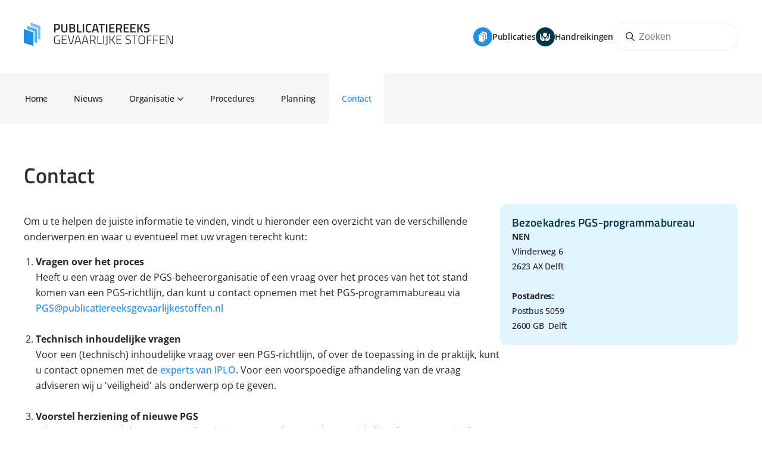

--- FILE ---
content_type: text/html; charset=utf-8
request_url: https://publicatiereeksgevaarlijkestoffen.nl/contact/
body_size: 331759
content:
<!DOCTYPE html><html><head><meta charSet="utf-8"/><meta http-equiv="x-ua-compatible" content="ie=edge"/><meta name="viewport" content="width=device-width, initial-scale=1, shrink-to-fit=no"/><meta name="generator" content="Gatsby 5.13.6"/><meta name="theme-color" content="#ffffff"/><meta http-equiv="content-security-policy" content="default-src &#x27;self&#x27; https:; style-src &#x27;self&#x27; &#x27;unsafe-inline&#x27;" data-gatsby-head="true"/><meta name="description" content="Om u te helpen de juiste informatie te vinden, vindt u hieronder een overzicht
van de verschillende onderwerpen en waar u eventueel met uw vragen terecht kunt:

 1. Vragen over het proces
    Heeft u een vraag over de PGS-beheerorganisatie of een vraag over het proces
    van het tot stand komen van..." data-gatsby-head="true"/><meta name="msapplication-TileColor" content="#da532c" data-gatsby-head="true"/><meta property="og:title" content="Contact" data-gatsby-head="true"/><meta property="og:type" content="website" data-gatsby-head="true"/><meta property="og:image" content="/icons/icon-512x512.png" data-gatsby-head="true"/><meta property="og:description" content="Op deze website vindt u alle informatie over de Publicatiereeks Gevaarlijke Stoffen (PGS) en de PGS-beheerorganisatie." data-gatsby-head="true"/><meta property="og:url" content="https://www.publicatiereeksgevaarlijkestoffen.nl" data-gatsby-head="true"/><meta property="og:image:url" content="/icons/icon-512x512.png" data-gatsby-head="true"/><meta property="og:image:alt" content="Publicatiereeks Gevaarlijke Stoffen" data-gatsby-head="true"/><meta name="twitter:card" content="summary_large_image" data-gatsby-head="true"/><meta name="twitter:image" content="/icons/icon-512x512.png" data-gatsby-head="true"/><meta name="twitter:title" content="Publicatiereeks Gevaarlijke Stoffen" data-gatsby-head="true"/><meta name="twitter:description" content="Om u te helpen de juiste informatie te vinden, vindt u hieronder een overzicht
van de verschillende onderwerpen en waar u eventueel met uw vragen terecht kunt:

 1. Vragen over het proces
    Heeft u een vraag over de PGS-beheerorganisatie of een vraag over het proces
    van het tot stand komen van..." data-gatsby-head="true"/><meta property="twitter:domain" content="publicatiereeksgevaarlijkestoffen.nl" data-gatsby-head="true"/><meta name="twitter:url" content="https://www.publicatiereeksgevaarlijkestoffen.nl" data-gatsby-head="true"/><style data-href="/styles.57d96230c3b58c2d1824.css" data-identity="gatsby-global-css">.s1wk5om3{align-items:center;background-color:#e2f4ff;border-radius:1.6rem;display:flex;gap:2.4rem;height:100%;padding:2rem}@media (min-width:800px){.s1wk5om3>button>.play-button{opacity:0}}@media (max-width:800px){.s1wk5om3{flex-direction:column}.s1wk5om3>div.text{text-align:center}.s1wk5om3>button>.play-button{opacity:1}}.s1wk5om3>div.text{display:flex;flex:2 1;flex-direction:column;gap:1.6rem;padding:1.6rem}.s1wk5om3>div.text>h2{font-size:2.5rem;font-weight:600;margin:0}.s1wk5om3>div.text>p{font-size:1.5rem;line-height:2.4rem;margin:0}.s1wk5om3>button{align-items:center;background:none;border:none;display:flex;flex:1 1;justify-content:center;position:relative}.s1wk5om3>button>.play-button{color:#fff;font-size:4rem;position:absolute;transition:opacity .4s}.s1wk5om3>button:hover{cursor:pointer;opacity:1}.s1wk5om3>button:hover>.play-button{opacity:1}.s1wk5om3>button>img{border:none;border-radius:1rem;height:14rem;width:25rem}.m1dl84wg{border:none;padding:0}.m1dl84wg::backdrop{background:rgba(0,0,0,.5)}.m1dl84wg>div.content{display:flex;height:36rem;width:64rem}@media (max-width:800px){.m1dl84wg>div.content{height:100%;width:100%}.m1dl84wg body{margin:0}}.s16awk3l{align-items:center;border:none;color:#fff;display:flex;flex:1 1}.s16awk3l:hover{color:#fff;opacity:.8}@media (min-width:800px){.s16awk3l{border-radius:8.9rem;height:7.2rem;justify-content:space-between;padding:0 2.4rem}.s16awk3l>div.arrow{display:flex}}@media (max-width:800px){.s16awk3l{border-radius:1rem;justify-content:center;padding:1rem 2rem}.s16awk3l>div svg,.s16awk3l>div.arrow,.s16awk3l>div>img{display:none}}.s16awk3l>div{align-items:center;display:flex;gap:1.8rem}.s16awk3l>div>img{height:3.1rem;width:3.1rem}.s16awk3l>div>svg{font-size:2.4rem}.s16awk3l>div.arrow{align-items:center;border-radius:100%;height:3.2rem;justify-content:center;width:3.2rem}.s16awk3l>div.arrow>svg{font-size:1.6rem}.s16awk3l>div>h4{color:#fff;font-weight:400;margin:0}.s16awk3l.publications{background-color:#228ee1}.s16awk3l.guides,.s16awk3l.publications>div.arrow{background-color:#01354a}.s16awk3l.guides>div.arrow{background-color:#228ee1}.baqn9oz .trigger{align-items:center;display:flex;gap:1rem}.baqn9oz .trigger:hover{cursor:pointer}.baqn9oz .trigger svg{transition:transform .2s}.baqn9oz .trigger.open svg{transform:rotate(180deg)}.baqn9oz .CollapsibleContent{overflow:hidden}.baqn9oz .CollapsibleContent[data-state=open]{animation:slideDown-baqn9oz .2s ease-out}.baqn9oz .CollapsibleContent[data-state=closed]{animation:slideUp-baqn9oz .2s ease-out}@keyframes slideDown-baqn9oz{0%{height:0}to{height:var(--radix-collapsible-content-height)}}@keyframes slideUp-baqn9oz{0%{height:var(--radix-collapsible-content-height)}to{height:0}}.s1bmmlbi{background:#228ee1;display:flex;justify-content:center;width:100%}.s1bmmlbi a,.s1bmmlbi h4,.s1bmmlbi li,.s1bmmlbi p,.s1bmmlbi ul{color:#fff}.s1bmmlbi a:hover{color:#272727}.s1bmmlbi ul{-webkit-box-flex-wrap:wrap;display:flex;flex-direction:column;flex-wrap:wrap;gap:1rem}.s1bmmlbi ul li{list-style:none}.s1bmmlbi ul li a{align-items:center;display:flex}.s1bmmlbi ul li svg{margin-right:1rem}.s1bmmlbi ul li span{font-weight:400}.s1bmmlbi footer{align-items:center;display:flex;flex-direction:column;padding-top:4.8rem;width:calc(100% - 8rem)}@media (max-width:800px){.s1bmmlbi footer{align-items:normal}.s1bmmlbi footer>nav{flex-direction:column;gap:0}.s1bmmlbi footer>nav>section.desktop{display:none}.s1bmmlbi footer>section.footer{display:flex;justify-content:space-between}}@media (min-width:800px){.s1bmmlbi footer>nav{gap:10vw}.s1bmmlbi footer>nav>section.desktop{display:flex;flex-direction:column}.s1bmmlbi footer>section.footer{display:flex;justify-content:center}.s1bmmlbi footer .CollapsibleRoot{display:none}}.s1bmmlbi footer>nav{display:flex;max-width:144rem;padding-bottom:4.8rem;width:100%}.s1bmmlbi footer>nav>.documents{flex:0 1 20rem}.s1bmmlbi footer>nav>.pages{flex:0 3 40rem}.s1bmmlbi footer>nav>.pages>ul{flex-direction:row}.s1bmmlbi footer>nav>.pages>ul>li{flex:1 1 16rem}.s1bmmlbi footer>nav>.program{flex:0 1 30rem}.s1bmmlbi footer>nav>.program>div{display:flex;gap:5rem;justify-content:space-between}.s1bmmlbi footer>nav>.program>div p{font-size:1.4rem;font-weight:500}.s1bmmlbi footer>section{align-items:center;border-top:1px solid hsla(0,0%,100%,.1);gap:4rem;justify-content:center;width:100%}.s1bmmlbi footer>section>*{font-family:Open Sans;font-size:1.2rem;font-weight:500;letter-spacing:-.02rem;line-height:2.5rem}.t1te0fno{justify-content:space-between}.t1te0fno>h4{font-weight:600;margin:1.5rem 0}.t1te0fno>svg{color:#fff}.couh0pm ul{padding-bottom:3rem;padding-left:1rem}.couh0pm address{font-weight:400;padding-left:1rem}.couh0pm address p{margin-bottom:1rem;margin-top:0}.s1bbsqwl,.s1bbsqwl img{height:25rem;width:100%}.s1bbsqwl img{object-fit:cover}.spyfumo{flex-direction:column;width:100%}@media (min-width:800px){.spyfumo{display:none}}@media (max-width:800px){.spyfumo{display:flex}}.spyfumo>div{display:flex;flex-direction:column;gap:1.3rem;padding:0 2rem}.spyfumo>div>div{display:flex;gap:1.8rem}.spyfumo>div>div>a{align-items:center;border-radius:1rem;color:#fff;display:flex;flex:1 1;font-size:1.7rem;justify-content:center;padding:1rem 2rem}.spyfumo>div>div>a.publications{background-color:#228ee1}.spyfumo>div>div>a.guides{background-color:#01354a}.spyfumo>div>button{background-color:#f5f6f8;border:none;border-radius:1rem;color:#272727;font-size:1.7rem;line-height:2.5rem;margin-bottom:3rem;padding:1rem 2rem}.sbs0tm{height:100vh;width:100%}@media (min-width:800px){.sbs0tm{display:none}}@media (max-width:800px){.sbs0tm{display:flex}}.sbs0tm ul{flex-direction:column;gap:3.2rem;list-style:none;padding:0 2rem;width:100%}.sbs0tm ul>li{border-bottom:1px solid #eaecf0;font-size:1.9rem;padding:2rem 0}.sbs0tm ul>li:last-child{border-bottom:none;padding-bottom:0}.sbs0tm ul>li>a{color:#272727;font-size:1.9rem;font-weight:500}.sbs0tm ul>li>a.selected{color:#228ee1}.ccma37h>ul{padding-left:1rem}.ccma37h>ul>li{border-bottom:none}.ccma37h>ul>li:first-child{padding-top:4rem}.ccma37h>ul>li>a{font-size:1.6rem;font-weight:400}.t1wytby9{font-weight:500}.syg8f6f{align-items:center;border:1px solid #eaecf0;border-radius:1000rem;display:flex;overflow:hidden;padding:0 1rem;position:relative}.syg8f6f.small{width:18.8rem}.syg8f6f.large{max-width:40rem;width:calc(100% - 2rem)}.syg8f6f>svg{color:#272727;font-size:1.5rem;left:2rem;position:absolute}.syg8f6f>form{border:none;height:100%;margin-left:3rem;margin-right:1rem}.syg8f6f>form>input{border:none;font-size:1.6rem;height:4.3rem;width:100%}.syg8f6f>form>input:focus{outline:none}.syg8f6f>form>input::placeholder{color:rgba(2,4,7,.5)}.s25x0me{align-items:center;display:flex;height:12.3rem;justify-content:space-between;max-width:144rem}.s25x0me a:hover{opacity:.8}@media (min-width:800px){.s25x0me{padding:0 4rem;width:calc(100% - 8rem)}.s25x0me>button.mobile{display:none}.s25x0me>div.desktop{display:flex}}@media (max-width:800px){.s25x0me{padding:0 2rem;width:calc(100% - 4rem)}.s25x0me>button.mobile{display:block}.s25x0me>div.desktop{display:none}}.s25x0me>button{background-color:transparent;border:none;color:#272727;font-size:2rem}.s25x0me>div{align-items:center;gap:3rem}.s25x0me>div>a{align-items:center;color:#272727;display:flex;font-weight:600;gap:1rem;-webkit-text-decoration:none;text-decoration:none}.s25x0me>div>a>div{align-items:center;border-radius:100rem;display:flex;height:3.2rem;justify-content:center;width:3.2rem}.s25x0me>div>a>div.publications{background-color:#228ee1}.s25x0me>div>a>div.guides{background-color:#01354a;color:#fff}.tji68q8{animation-duration:50ms;animation-timing-function:cubic-bezier(.16,1,.3,1);background-color:#fff;box-shadow:0 4px 8px -2px rgba(0,0,0,.1);color:#272727;font-size:1.4rem;line-height:1;padding:2rem;-webkit-user-select:none;user-select:none;width:20rem;will-change:transform,opacity}@keyframes slideUpAndFade-tji68q8{0%{opacity:0;transform:translateY(2px)}to{opacity:1;transform:translateY(0)}}.tji68q8[data-state=delayed-open][data-side=bottom]{animation-name:slideUpAndFade-tji68q8}.tji68q8>ul{display:flex;flex-direction:column;list-style-type:none;padding:0}.tji68q8>ul>a{border-bottom:1px solid #eaecf0;color:#303030;font-size:1.4rem;font-weight:500;padding:1rem 0;-webkit-text-decoration:none;text-decoration:none}.tji68q8>ul>a:first-child{padding-top:0}.tji68q8>ul>a:last-child{border-bottom:none;padding-bottom:0}.tji68q8>ul>a:hover{color:#228ee1}.somkle4{align-items:center;background-color:#f5f6f8;justify-content:center;width:100%}@media (min-width:800px){.somkle4{display:flex}}@media (max-width:800px){.somkle4{display:none}}.somkle4>div{align-items:center;display:flex;justify-content:flex-start;max-width:144rem;padding-right:4rem;width:calc(100% - 8rem)}.somkle4>div>ul{display:flex;list-style-type:none;padding:0}.somkle4>div>ul>a{color:#272727;padding:3rem 2.2rem}.somkle4>div>ul>a.selected,.somkle4>div>ul>a:hover{background-color:#fff;color:#228ee1;opacity:1}.somkle4>div>ul>a>div{align-items:center;cursor:pointer;display:flex;gap:.8rem;height:100%}.somkle4>div>ul>a>a,.somkle4>div>ul>a>div,.somkle4>div>ul>a>div>a{font-size:1.5rem;font-weight:600;-webkit-text-decoration:none;text-decoration:none}.somkle4>div>ul>a>a,.somkle4>div>ul>a>div>a{color:#303030}.sr8u284{display:flex;flex-basis:43.2rem;flex:1 1;flex-direction:column;gap:5rem}@media screen{html{color:#303030;font-family:Open Sans;font-size:10px;overflow-y:scroll}html.no-scroll{overflow:hidden}body{color:#272727;font-size:1.6rem;font-style:normal;font-weight:400;line-height:2.6rem;margin:0;padding:0}body.no-scroll{overflow:hidden}h1{font-feature-settings:"clig" off,"liga" off;font-size:3.6rem;font-style:normal;font-weight:600;line-height:3.7rem}h1,h2{color:#303030;font-family:Titillium Web,sans-serif}h2{font-feature-settings:"clig" off,"liga" off;font-size:3.2rem;font-style:normal;font-weight:600;line-height:normal}h3{font-feature-settings:"clig" off,"liga" off;font-size:2.5rem;font-style:normal;font-weight:600;line-height:3.3rem}h3,h4{color:#303030;font-family:Titillium Web,sans-serif}h4{font-feature-settings:"clig" off,"liga" off;font-size:1.9rem;font-style:normal;font-weight:600;letter-spacing:.01rem;line-height:2.2rem}a{font-feature-settings:"clig" off,"liga" off;font-family:Open Sans;font-size:1.4rem;font-style:normal;font-weight:500;letter-spacing:-.02rem;line-height:2.5rem;-webkit-text-decoration:none;text-decoration:none}a,a:hover{color:#228ee1}a:hover{transition:color .1s ease-in-out}ul{margin:0}li,ul{padding:0}address{color:#fff;font-family:Open Sans;font-size:1.4rem;font-style:normal;font-weight:700;letter-spacing:-.02rem;line-height:2.5rem}}.s14wiqln{align-items:center;display:flex;flex-direction:column;gap:2rem;min-height:100vh;padding:5rem 2rem}.s14wiqln>div.logo{display:flex;height:5rem;justify-content:center;width:100%}.s14wiqln>div.logo>a img{height:5rem}.s14wiqln>div.errorpage,.s14wiqln>div.errorpage>div.error-introduction{display:flex;flex-direction:column;gap:2rem}.s14wiqln>div.errorpage>div.error-introduction>h1{margin:1rem 0 4rem;text-align:center}.s14wiqln>div.errorpage>div.error-introduction>a{font-size:1.9rem}.s14wiqln>div.errorpage>div{display:flex;flex-direction:column;gap:2rem}.s14wiqln>div.errorpage>div>div>p{margin:1rem 0}@font-face{font-display:swap;font-family:Open Sans;font-style:normal;font-weight:400;src:url(/static/open-sans-cyrillic-ext-400-normal-36a8d1fd05dda56813b99da971968f31.woff2) format("woff2"),url(/static/open-sans-cyrillic-ext-400-normal-9b12896e256d73069440ce16d2c96b3e.woff) format("woff");unicode-range:u+0460-052f,u+1c80-1c88,u+20b4,u+2de0-2dff,u+a640-a69f,u+fe2e-fe2f}@font-face{font-display:swap;font-family:Open Sans;font-style:normal;font-weight:400;src:url(/static/open-sans-cyrillic-400-normal-01a8fce6bb81dce5843137cc9f6358b2.woff2) format("woff2"),url([data-uri]) format("woff");unicode-range:u+0301,u+0400-045f,u+0490-0491,u+04b0-04b1,u+2116}@font-face{font-display:swap;font-family:Open Sans;font-style:normal;font-weight:400;src:url([data-uri]) format("woff2"),url([data-uri]) format("woff");unicode-range:u+1f??}@font-face{font-display:swap;font-family:Open Sans;font-style:normal;font-weight:400;src:url([data-uri]) format("woff2"),url([data-uri]) format("woff");unicode-range:u+0370-0377,u+037a-037f,u+0384-038a,u+038c,u+038e-03a1,u+03a3-03ff}@font-face{font-display:swap;font-family:Open Sans;font-style:normal;font-weight:400;src:url([data-uri]) format("woff2"),url([data-uri]) format("woff");unicode-range:u+0590-05ff,u+200c-2010,u+20aa,u+25cc,u+fb1d-fb4f}@font-face{font-display:swap;font-family:Open Sans;font-style:normal;font-weight:400;src:url(/static/open-sans-math-400-normal-1313f53c6063cdaee5ae55ee4e74a874.woff2) format("woff2"),url(/static/open-sans-math-400-normal-245c24ec641958c4da01a4762ea9c3cd.woff) format("woff");unicode-range:u+0302-0303,u+0305,u+0307-0308,u+0330,u+0391-03a1,u+03a3-03a9,u+03b1-03c9,u+03d1,u+03d5-03d6,u+03f0-03f1,u+03f4-03f5,u+2034-2037,u+2057,u+20d0-20dc,u+20e1,u+20e5-20ef,u+2102,u+210a-210e,u+2110-2112,u+2115,u+2119-211d,u+2124,u+2128,u+212c-212d,u+212f-2131,u+2133-2138,u+213c-2140,u+2145-2149,u+2190,u+2192,u+2194-21ae,u+21b0-21e5,u+21f1-21f2,u+21f4-2211,u+2213-2214,u+2216-22ff,u+2308-230b,u+2310,u+2319,u+231c-2321,u+2336-237a,u+237c,u+2395,u+239b-23b6,u+23d0,u+23dc-23e1,u+2474-2475,u+25af,u+25b3,u+25b7,u+25bd,u+25c1,u+25ca,u+25cc,u+25fb,u+266d-266f,u+27c0-27ff,u+2900-2aff,u+2b0e-2b11,u+2b30-2b4c,u+2bfe,u+ff5b,u+ff5d,u+1d400-1d7ff,u+1ee??}@font-face{font-display:swap;font-family:Open Sans;font-style:normal;font-weight:400;src:url(/static/open-sans-symbols-400-normal-9b4f2daf3fa17a8dfb8d1d509f6a9084.woff2) format("woff2"),url([data-uri]) format("woff");unicode-range:u+0001-000c,u+000e-001f,u+007f-009f,u+20dd-20e0,u+20e2-20e4,u+2150-218f,u+2190,u+2192,u+2194-2199,u+21af,u+21e6-21f0,u+21f3,u+2218-2219,u+2299,u+22c4-22c6,u+2300-243f,u+2440-244a,u+2460-24ff,u+25a0-27bf,u+28??,u+2921-2922,u+2981,u+29bf,u+29eb,u+2b??,u+4dc0-4dff,u+fff9-fffb,u+10140-1018e,u+10190-1019c,u+101a0,u+101d0-101fd,u+102e0-102fb,u+10e60-10e7e,u+1d2c0-1d2d3,u+1d2e0-1d37f,u+1f0??,u+1f100-1f1ad,u+1f1e6-1f1ff,u+1f30d-1f30f,u+1f315,u+1f31c,u+1f31e,u+1f320-1f32c,u+1f336,u+1f378,u+1f37d,u+1f382,u+1f393-1f39f,u+1f3a7-1f3a8,u+1f3ac-1f3af,u+1f3c2,u+1f3c4-1f3c6,u+1f3ca-1f3ce,u+1f3d4-1f3e0,u+1f3ed,u+1f3f1-1f3f3,u+1f3f5-1f3f7,u+1f408,u+1f415,u+1f41f,u+1f426,u+1f43f,u+1f441-1f442,u+1f444,u+1f446-1f449,u+1f44c-1f44e,u+1f453,u+1f46a,u+1f47d,u+1f4a3,u+1f4b0,u+1f4b3,u+1f4b9,u+1f4bb,u+1f4bf,u+1f4c8-1f4cb,u+1f4d6,u+1f4da,u+1f4df,u+1f4e3-1f4e6,u+1f4ea-1f4ed,u+1f4f7,u+1f4f9-1f4fb,u+1f4fd-1f4fe,u+1f503,u+1f507-1f50b,u+1f50d,u+1f512-1f513,u+1f53e-1f54a,u+1f54f-1f5fa,u+1f610,u+1f650-1f67f,u+1f687,u+1f68d,u+1f691,u+1f694,u+1f698,u+1f6ad,u+1f6b2,u+1f6b9-1f6ba,u+1f6bc,u+1f6c6-1f6cf,u+1f6d3-1f6d7,u+1f6e0-1f6ea,u+1f6f0-1f6f3,u+1f6f7-1f6fc,u+1f7??,u+1f800-1f80b,u+1f810-1f847,u+1f850-1f859,u+1f860-1f887,u+1f890-1f8ad,u+1f8b0-1f8b1,u+1f900-1f90b,u+1f93b,u+1f946,u+1f984,u+1f996,u+1f9e9,u+1fa00-1fa6f,u+1fa70-1fa7c,u+1fa80-1fa88,u+1fa90-1fabd,u+1fabf-1fac5,u+1face-1fadb,u+1fae0-1fae8,u+1faf0-1faf8,u+1fb??}@font-face{font-display:swap;font-family:Open Sans;font-style:normal;font-weight:400;src:url([data-uri]) format("woff2"),url([data-uri]) format("woff");unicode-range:u+0102-0103,u+0110-0111,u+0128-0129,u+0168-0169,u+01a0-01a1,u+01af-01b0,u+0300-0301,u+0303-0304,u+0308-0309,u+0323,u+0329,u+1ea0-1ef9,u+20ab}@font-face{font-display:swap;font-family:Open Sans;font-style:normal;font-weight:400;src:url(/static/open-sans-latin-ext-400-normal-9aa550d775c13a65310af615dd5fd396.woff2) format("woff2"),url(/static/open-sans-latin-ext-400-normal-45afdf502a1152ff3a728845618b3a1a.woff) format("woff");unicode-range:u+0100-02af,u+0304,u+0308,u+0329,u+1e00-1e9f,u+1ef2-1eff,u+2020,u+20a0-20ab,u+20ad-20c0,u+2113,u+2c60-2c7f,u+a720-a7ff}@font-face{font-display:swap;font-family:Open Sans;font-style:normal;font-weight:400;src:url(/static/open-sans-latin-400-normal-feb0d8644aca3df9fabf5e91ff7e9cb5.woff2) format("woff2"),url(/static/open-sans-latin-400-normal-ec29e3b7a52c13cd71912088b3489fa0.woff) format("woff");unicode-range:u+00??,u+0131,u+0152-0153,u+02bb-02bc,u+02c6,u+02da,u+02dc,u+0304,u+0308,u+0329,u+2000-206f,u+2074,u+20ac,u+2122,u+2191,u+2193,u+2212,u+2215,u+feff,u+fffd}@font-face{font-display:swap;font-family:Open Sans;font-style:normal;font-weight:500;src:url(/static/open-sans-cyrillic-ext-500-normal-d7760cc5114dda996042ad91a34cb70b.woff2) format("woff2"),url(/static/open-sans-cyrillic-ext-500-normal-64860bf1c70c997d5d43eccad1d95467.woff) format("woff");unicode-range:u+0460-052f,u+1c80-1c88,u+20b4,u+2de0-2dff,u+a640-a69f,u+fe2e-fe2f}@font-face{font-display:swap;font-family:Open Sans;font-style:normal;font-weight:500;src:url(/static/open-sans-cyrillic-500-normal-11d67b561e5005623ce3ae7ffc6a2bb9.woff2) format("woff2"),url([data-uri]) format("woff");unicode-range:u+0301,u+0400-045f,u+0490-0491,u+04b0-04b1,u+2116}@font-face{font-display:swap;font-family:Open Sans;font-style:normal;font-weight:500;src:url([data-uri]) format("woff2"),url([data-uri]) format("woff");unicode-range:u+1f??}@font-face{font-display:swap;font-family:Open Sans;font-style:normal;font-weight:500;src:url([data-uri]) format("woff2"),url([data-uri]) format("woff");unicode-range:u+0370-0377,u+037a-037f,u+0384-038a,u+038c,u+038e-03a1,u+03a3-03ff}@font-face{font-display:swap;font-family:Open Sans;font-style:normal;font-weight:500;src:url([data-uri]) format("woff2"),url([data-uri]) format("woff");unicode-range:u+0590-05ff,u+200c-2010,u+20aa,u+25cc,u+fb1d-fb4f}@font-face{font-display:swap;font-family:Open Sans;font-style:normal;font-weight:500;src:url(/static/open-sans-math-500-normal-d86fb9cd4dca7da3b79bd53becdbc991.woff2) format("woff2"),url(/static/open-sans-math-500-normal-630b1a448d6399b1daa4df049acf5a15.woff) format("woff");unicode-range:u+0302-0303,u+0305,u+0307-0308,u+0330,u+0391-03a1,u+03a3-03a9,u+03b1-03c9,u+03d1,u+03d5-03d6,u+03f0-03f1,u+03f4-03f5,u+2034-2037,u+2057,u+20d0-20dc,u+20e1,u+20e5-20ef,u+2102,u+210a-210e,u+2110-2112,u+2115,u+2119-211d,u+2124,u+2128,u+212c-212d,u+212f-2131,u+2133-2138,u+213c-2140,u+2145-2149,u+2190,u+2192,u+2194-21ae,u+21b0-21e5,u+21f1-21f2,u+21f4-2211,u+2213-2214,u+2216-22ff,u+2308-230b,u+2310,u+2319,u+231c-2321,u+2336-237a,u+237c,u+2395,u+239b-23b6,u+23d0,u+23dc-23e1,u+2474-2475,u+25af,u+25b3,u+25b7,u+25bd,u+25c1,u+25ca,u+25cc,u+25fb,u+266d-266f,u+27c0-27ff,u+2900-2aff,u+2b0e-2b11,u+2b30-2b4c,u+2bfe,u+ff5b,u+ff5d,u+1d400-1d7ff,u+1ee??}@font-face{font-display:swap;font-family:Open Sans;font-style:normal;font-weight:500;src:url(/static/open-sans-symbols-500-normal-807beb8a7afe5716db40a3fb8e5262bd.woff2) format("woff2"),url([data-uri]) format("woff");unicode-range:u+0001-000c,u+000e-001f,u+007f-009f,u+20dd-20e0,u+20e2-20e4,u+2150-218f,u+2190,u+2192,u+2194-2199,u+21af,u+21e6-21f0,u+21f3,u+2218-2219,u+2299,u+22c4-22c6,u+2300-243f,u+2440-244a,u+2460-24ff,u+25a0-27bf,u+28??,u+2921-2922,u+2981,u+29bf,u+29eb,u+2b??,u+4dc0-4dff,u+fff9-fffb,u+10140-1018e,u+10190-1019c,u+101a0,u+101d0-101fd,u+102e0-102fb,u+10e60-10e7e,u+1d2c0-1d2d3,u+1d2e0-1d37f,u+1f0??,u+1f100-1f1ad,u+1f1e6-1f1ff,u+1f30d-1f30f,u+1f315,u+1f31c,u+1f31e,u+1f320-1f32c,u+1f336,u+1f378,u+1f37d,u+1f382,u+1f393-1f39f,u+1f3a7-1f3a8,u+1f3ac-1f3af,u+1f3c2,u+1f3c4-1f3c6,u+1f3ca-1f3ce,u+1f3d4-1f3e0,u+1f3ed,u+1f3f1-1f3f3,u+1f3f5-1f3f7,u+1f408,u+1f415,u+1f41f,u+1f426,u+1f43f,u+1f441-1f442,u+1f444,u+1f446-1f449,u+1f44c-1f44e,u+1f453,u+1f46a,u+1f47d,u+1f4a3,u+1f4b0,u+1f4b3,u+1f4b9,u+1f4bb,u+1f4bf,u+1f4c8-1f4cb,u+1f4d6,u+1f4da,u+1f4df,u+1f4e3-1f4e6,u+1f4ea-1f4ed,u+1f4f7,u+1f4f9-1f4fb,u+1f4fd-1f4fe,u+1f503,u+1f507-1f50b,u+1f50d,u+1f512-1f513,u+1f53e-1f54a,u+1f54f-1f5fa,u+1f610,u+1f650-1f67f,u+1f687,u+1f68d,u+1f691,u+1f694,u+1f698,u+1f6ad,u+1f6b2,u+1f6b9-1f6ba,u+1f6bc,u+1f6c6-1f6cf,u+1f6d3-1f6d7,u+1f6e0-1f6ea,u+1f6f0-1f6f3,u+1f6f7-1f6fc,u+1f7??,u+1f800-1f80b,u+1f810-1f847,u+1f850-1f859,u+1f860-1f887,u+1f890-1f8ad,u+1f8b0-1f8b1,u+1f900-1f90b,u+1f93b,u+1f946,u+1f984,u+1f996,u+1f9e9,u+1fa00-1fa6f,u+1fa70-1fa7c,u+1fa80-1fa88,u+1fa90-1fabd,u+1fabf-1fac5,u+1face-1fadb,u+1fae0-1fae8,u+1faf0-1faf8,u+1fb??}@font-face{font-display:swap;font-family:Open Sans;font-style:normal;font-weight:500;src:url([data-uri]) format("woff2"),url([data-uri]) format("woff");unicode-range:u+0102-0103,u+0110-0111,u+0128-0129,u+0168-0169,u+01a0-01a1,u+01af-01b0,u+0300-0301,u+0303-0304,u+0308-0309,u+0323,u+0329,u+1ea0-1ef9,u+20ab}@font-face{font-display:swap;font-family:Open Sans;font-style:normal;font-weight:500;src:url(/static/open-sans-latin-ext-500-normal-fe187a9a50fd6a2f58bb8f432bf95b33.woff2) format("woff2"),url(/static/open-sans-latin-ext-500-normal-4f05208b6e48381f4a432f6a53540702.woff) format("woff");unicode-range:u+0100-02af,u+0304,u+0308,u+0329,u+1e00-1e9f,u+1ef2-1eff,u+2020,u+20a0-20ab,u+20ad-20c0,u+2113,u+2c60-2c7f,u+a720-a7ff}@font-face{font-display:swap;font-family:Open Sans;font-style:normal;font-weight:500;src:url(/static/open-sans-latin-500-normal-4014dc96fc81e6741eacbe20b7db7f3d.woff2) format("woff2"),url(/static/open-sans-latin-500-normal-eae14b91d11a7417b25f7622974699f0.woff) format("woff");unicode-range:u+00??,u+0131,u+0152-0153,u+02bb-02bc,u+02c6,u+02da,u+02dc,u+0304,u+0308,u+0329,u+2000-206f,u+2074,u+20ac,u+2122,u+2191,u+2193,u+2212,u+2215,u+feff,u+fffd}@font-face{font-display:swap;font-family:Open Sans;font-style:normal;font-weight:600;src:url(/static/open-sans-cyrillic-ext-600-normal-79cc248f393c2548f5b3ee5865934b4d.woff2) format("woff2"),url(/static/open-sans-cyrillic-ext-600-normal-ad08e360f94863b33e2e8d0f726c1516.woff) format("woff");unicode-range:u+0460-052f,u+1c80-1c88,u+20b4,u+2de0-2dff,u+a640-a69f,u+fe2e-fe2f}@font-face{font-display:swap;font-family:Open Sans;font-style:normal;font-weight:600;src:url(/static/open-sans-cyrillic-600-normal-4ba9fbf29cfc1e7439cb4a14ca974a74.woff2) format("woff2"),url([data-uri]) format("woff");unicode-range:u+0301,u+0400-045f,u+0490-0491,u+04b0-04b1,u+2116}@font-face{font-display:swap;font-family:Open Sans;font-style:normal;font-weight:600;src:url([data-uri]) format("woff2"),url([data-uri]) format("woff");unicode-range:u+1f??}@font-face{font-display:swap;font-family:Open Sans;font-style:normal;font-weight:600;src:url([data-uri]) format("woff2"),url([data-uri]) format("woff");unicode-range:u+0370-0377,u+037a-037f,u+0384-038a,u+038c,u+038e-03a1,u+03a3-03ff}@font-face{font-display:swap;font-family:Open Sans;font-style:normal;font-weight:600;src:url([data-uri]) format("woff2"),url([data-uri]) format("woff");unicode-range:u+0590-05ff,u+200c-2010,u+20aa,u+25cc,u+fb1d-fb4f}@font-face{font-display:swap;font-family:Open Sans;font-style:normal;font-weight:600;src:url(/static/open-sans-math-600-normal-ea417b48f445d9fda37fd9672bd21d2b.woff2) format("woff2"),url(/static/open-sans-math-600-normal-82bc4d2b85d9195d2446c73352cbea3d.woff) format("woff");unicode-range:u+0302-0303,u+0305,u+0307-0308,u+0330,u+0391-03a1,u+03a3-03a9,u+03b1-03c9,u+03d1,u+03d5-03d6,u+03f0-03f1,u+03f4-03f5,u+2034-2037,u+2057,u+20d0-20dc,u+20e1,u+20e5-20ef,u+2102,u+210a-210e,u+2110-2112,u+2115,u+2119-211d,u+2124,u+2128,u+212c-212d,u+212f-2131,u+2133-2138,u+213c-2140,u+2145-2149,u+2190,u+2192,u+2194-21ae,u+21b0-21e5,u+21f1-21f2,u+21f4-2211,u+2213-2214,u+2216-22ff,u+2308-230b,u+2310,u+2319,u+231c-2321,u+2336-237a,u+237c,u+2395,u+239b-23b6,u+23d0,u+23dc-23e1,u+2474-2475,u+25af,u+25b3,u+25b7,u+25bd,u+25c1,u+25ca,u+25cc,u+25fb,u+266d-266f,u+27c0-27ff,u+2900-2aff,u+2b0e-2b11,u+2b30-2b4c,u+2bfe,u+ff5b,u+ff5d,u+1d400-1d7ff,u+1ee??}@font-face{font-display:swap;font-family:Open Sans;font-style:normal;font-weight:600;src:url(/static/open-sans-symbols-600-normal-f45dba71290e9e9a7c526da6003f4430.woff2) format("woff2"),url([data-uri]) format("woff");unicode-range:u+0001-000c,u+000e-001f,u+007f-009f,u+20dd-20e0,u+20e2-20e4,u+2150-218f,u+2190,u+2192,u+2194-2199,u+21af,u+21e6-21f0,u+21f3,u+2218-2219,u+2299,u+22c4-22c6,u+2300-243f,u+2440-244a,u+2460-24ff,u+25a0-27bf,u+28??,u+2921-2922,u+2981,u+29bf,u+29eb,u+2b??,u+4dc0-4dff,u+fff9-fffb,u+10140-1018e,u+10190-1019c,u+101a0,u+101d0-101fd,u+102e0-102fb,u+10e60-10e7e,u+1d2c0-1d2d3,u+1d2e0-1d37f,u+1f0??,u+1f100-1f1ad,u+1f1e6-1f1ff,u+1f30d-1f30f,u+1f315,u+1f31c,u+1f31e,u+1f320-1f32c,u+1f336,u+1f378,u+1f37d,u+1f382,u+1f393-1f39f,u+1f3a7-1f3a8,u+1f3ac-1f3af,u+1f3c2,u+1f3c4-1f3c6,u+1f3ca-1f3ce,u+1f3d4-1f3e0,u+1f3ed,u+1f3f1-1f3f3,u+1f3f5-1f3f7,u+1f408,u+1f415,u+1f41f,u+1f426,u+1f43f,u+1f441-1f442,u+1f444,u+1f446-1f449,u+1f44c-1f44e,u+1f453,u+1f46a,u+1f47d,u+1f4a3,u+1f4b0,u+1f4b3,u+1f4b9,u+1f4bb,u+1f4bf,u+1f4c8-1f4cb,u+1f4d6,u+1f4da,u+1f4df,u+1f4e3-1f4e6,u+1f4ea-1f4ed,u+1f4f7,u+1f4f9-1f4fb,u+1f4fd-1f4fe,u+1f503,u+1f507-1f50b,u+1f50d,u+1f512-1f513,u+1f53e-1f54a,u+1f54f-1f5fa,u+1f610,u+1f650-1f67f,u+1f687,u+1f68d,u+1f691,u+1f694,u+1f698,u+1f6ad,u+1f6b2,u+1f6b9-1f6ba,u+1f6bc,u+1f6c6-1f6cf,u+1f6d3-1f6d7,u+1f6e0-1f6ea,u+1f6f0-1f6f3,u+1f6f7-1f6fc,u+1f7??,u+1f800-1f80b,u+1f810-1f847,u+1f850-1f859,u+1f860-1f887,u+1f890-1f8ad,u+1f8b0-1f8b1,u+1f900-1f90b,u+1f93b,u+1f946,u+1f984,u+1f996,u+1f9e9,u+1fa00-1fa6f,u+1fa70-1fa7c,u+1fa80-1fa88,u+1fa90-1fabd,u+1fabf-1fac5,u+1face-1fadb,u+1fae0-1fae8,u+1faf0-1faf8,u+1fb??}@font-face{font-display:swap;font-family:Open Sans;font-style:normal;font-weight:600;src:url([data-uri]) format("woff2"),url([data-uri]) format("woff");unicode-range:u+0102-0103,u+0110-0111,u+0128-0129,u+0168-0169,u+01a0-01a1,u+01af-01b0,u+0300-0301,u+0303-0304,u+0308-0309,u+0323,u+0329,u+1ea0-1ef9,u+20ab}@font-face{font-display:swap;font-family:Open Sans;font-style:normal;font-weight:600;src:url(/static/open-sans-latin-ext-600-normal-8a51151c7a7ffe34242ab91bfce6980c.woff2) format("woff2"),url(/static/open-sans-latin-ext-600-normal-10d1d298d9398c1f60e3a5451682ed72.woff) format("woff");unicode-range:u+0100-02af,u+0304,u+0308,u+0329,u+1e00-1e9f,u+1ef2-1eff,u+2020,u+20a0-20ab,u+20ad-20c0,u+2113,u+2c60-2c7f,u+a720-a7ff}@font-face{font-display:swap;font-family:Open Sans;font-style:normal;font-weight:600;src:url(/static/open-sans-latin-600-normal-0887b7d317f32a6a0d991108d62d2be1.woff2) format("woff2"),url(/static/open-sans-latin-600-normal-44658d09a2ccdcd9d93a310db1539bc6.woff) format("woff");unicode-range:u+00??,u+0131,u+0152-0153,u+02bb-02bc,u+02c6,u+02da,u+02dc,u+0304,u+0308,u+0329,u+2000-206f,u+2074,u+20ac,u+2122,u+2191,u+2193,u+2212,u+2215,u+feff,u+fffd}@font-face{font-display:swap;font-family:Open Sans;font-style:normal;font-weight:700;src:url(/static/open-sans-cyrillic-ext-700-normal-0f688c2db704e37175178cf1fd94537c.woff2) format("woff2"),url(/static/open-sans-cyrillic-ext-700-normal-da6e323757b3ee9667968dc1aa3007be.woff) format("woff");unicode-range:u+0460-052f,u+1c80-1c88,u+20b4,u+2de0-2dff,u+a640-a69f,u+fe2e-fe2f}@font-face{font-display:swap;font-family:Open Sans;font-style:normal;font-weight:700;src:url(/static/open-sans-cyrillic-700-normal-5f9389c7b5f2373cbb9e622784334831.woff2) format("woff2"),url([data-uri]) format("woff");unicode-range:u+0301,u+0400-045f,u+0490-0491,u+04b0-04b1,u+2116}@font-face{font-display:swap;font-family:Open Sans;font-style:normal;font-weight:700;src:url([data-uri]) format("woff2"),url([data-uri]) format("woff");unicode-range:u+1f??}@font-face{font-display:swap;font-family:Open Sans;font-style:normal;font-weight:700;src:url([data-uri]) format("woff2"),url([data-uri]) format("woff");unicode-range:u+0370-0377,u+037a-037f,u+0384-038a,u+038c,u+038e-03a1,u+03a3-03ff}@font-face{font-display:swap;font-family:Open Sans;font-style:normal;font-weight:700;src:url([data-uri]) format("woff2"),url([data-uri]) format("woff");unicode-range:u+0590-05ff,u+200c-2010,u+20aa,u+25cc,u+fb1d-fb4f}@font-face{font-display:swap;font-family:Open Sans;font-style:normal;font-weight:700;src:url(/static/open-sans-math-700-normal-ea871e152ba8643cb83250804c4a2057.woff2) format("woff2"),url(/static/open-sans-math-700-normal-1f5e1209d65a44bcf63620633e74ae27.woff) format("woff");unicode-range:u+0302-0303,u+0305,u+0307-0308,u+0330,u+0391-03a1,u+03a3-03a9,u+03b1-03c9,u+03d1,u+03d5-03d6,u+03f0-03f1,u+03f4-03f5,u+2034-2037,u+2057,u+20d0-20dc,u+20e1,u+20e5-20ef,u+2102,u+210a-210e,u+2110-2112,u+2115,u+2119-211d,u+2124,u+2128,u+212c-212d,u+212f-2131,u+2133-2138,u+213c-2140,u+2145-2149,u+2190,u+2192,u+2194-21ae,u+21b0-21e5,u+21f1-21f2,u+21f4-2211,u+2213-2214,u+2216-22ff,u+2308-230b,u+2310,u+2319,u+231c-2321,u+2336-237a,u+237c,u+2395,u+239b-23b6,u+23d0,u+23dc-23e1,u+2474-2475,u+25af,u+25b3,u+25b7,u+25bd,u+25c1,u+25ca,u+25cc,u+25fb,u+266d-266f,u+27c0-27ff,u+2900-2aff,u+2b0e-2b11,u+2b30-2b4c,u+2bfe,u+ff5b,u+ff5d,u+1d400-1d7ff,u+1ee??}@font-face{font-display:swap;font-family:Open Sans;font-style:normal;font-weight:700;src:url(/static/open-sans-symbols-700-normal-caa78c26a06a6a900dc16a6720ef2c38.woff2) format("woff2"),url([data-uri]) format("woff");unicode-range:u+0001-000c,u+000e-001f,u+007f-009f,u+20dd-20e0,u+20e2-20e4,u+2150-218f,u+2190,u+2192,u+2194-2199,u+21af,u+21e6-21f0,u+21f3,u+2218-2219,u+2299,u+22c4-22c6,u+2300-243f,u+2440-244a,u+2460-24ff,u+25a0-27bf,u+28??,u+2921-2922,u+2981,u+29bf,u+29eb,u+2b??,u+4dc0-4dff,u+fff9-fffb,u+10140-1018e,u+10190-1019c,u+101a0,u+101d0-101fd,u+102e0-102fb,u+10e60-10e7e,u+1d2c0-1d2d3,u+1d2e0-1d37f,u+1f0??,u+1f100-1f1ad,u+1f1e6-1f1ff,u+1f30d-1f30f,u+1f315,u+1f31c,u+1f31e,u+1f320-1f32c,u+1f336,u+1f378,u+1f37d,u+1f382,u+1f393-1f39f,u+1f3a7-1f3a8,u+1f3ac-1f3af,u+1f3c2,u+1f3c4-1f3c6,u+1f3ca-1f3ce,u+1f3d4-1f3e0,u+1f3ed,u+1f3f1-1f3f3,u+1f3f5-1f3f7,u+1f408,u+1f415,u+1f41f,u+1f426,u+1f43f,u+1f441-1f442,u+1f444,u+1f446-1f449,u+1f44c-1f44e,u+1f453,u+1f46a,u+1f47d,u+1f4a3,u+1f4b0,u+1f4b3,u+1f4b9,u+1f4bb,u+1f4bf,u+1f4c8-1f4cb,u+1f4d6,u+1f4da,u+1f4df,u+1f4e3-1f4e6,u+1f4ea-1f4ed,u+1f4f7,u+1f4f9-1f4fb,u+1f4fd-1f4fe,u+1f503,u+1f507-1f50b,u+1f50d,u+1f512-1f513,u+1f53e-1f54a,u+1f54f-1f5fa,u+1f610,u+1f650-1f67f,u+1f687,u+1f68d,u+1f691,u+1f694,u+1f698,u+1f6ad,u+1f6b2,u+1f6b9-1f6ba,u+1f6bc,u+1f6c6-1f6cf,u+1f6d3-1f6d7,u+1f6e0-1f6ea,u+1f6f0-1f6f3,u+1f6f7-1f6fc,u+1f7??,u+1f800-1f80b,u+1f810-1f847,u+1f850-1f859,u+1f860-1f887,u+1f890-1f8ad,u+1f8b0-1f8b1,u+1f900-1f90b,u+1f93b,u+1f946,u+1f984,u+1f996,u+1f9e9,u+1fa00-1fa6f,u+1fa70-1fa7c,u+1fa80-1fa88,u+1fa90-1fabd,u+1fabf-1fac5,u+1face-1fadb,u+1fae0-1fae8,u+1faf0-1faf8,u+1fb??}@font-face{font-display:swap;font-family:Open Sans;font-style:normal;font-weight:700;src:url([data-uri]) format("woff2"),url([data-uri]) format("woff");unicode-range:u+0102-0103,u+0110-0111,u+0128-0129,u+0168-0169,u+01a0-01a1,u+01af-01b0,u+0300-0301,u+0303-0304,u+0308-0309,u+0323,u+0329,u+1ea0-1ef9,u+20ab}@font-face{font-display:swap;font-family:Open Sans;font-style:normal;font-weight:700;src:url(/static/open-sans-latin-ext-700-normal-dd2034f979effa1a88674a10076bcc38.woff2) format("woff2"),url(/static/open-sans-latin-ext-700-normal-fcda88519a3374a80959a49f67306872.woff) format("woff");unicode-range:u+0100-02af,u+0304,u+0308,u+0329,u+1e00-1e9f,u+1ef2-1eff,u+2020,u+20a0-20ab,u+20ad-20c0,u+2113,u+2c60-2c7f,u+a720-a7ff}@font-face{font-display:swap;font-family:Open Sans;font-style:normal;font-weight:700;src:url(/static/open-sans-latin-700-normal-93eac171b09d26a243c1265cffa0d029.woff2) format("woff2"),url(/static/open-sans-latin-700-normal-7dd8648f69688a264a3e7a537b568c75.woff) format("woff");unicode-range:u+00??,u+0131,u+0152-0153,u+02bb-02bc,u+02c6,u+02da,u+02dc,u+0304,u+0308,u+0329,u+2000-206f,u+2074,u+20ac,u+2122,u+2191,u+2193,u+2212,u+2215,u+feff,u+fffd}@font-face{font-display:swap;font-family:Titillium Web;font-style:normal;font-weight:300;src:url([data-uri]) format("woff2"),url([data-uri]) format("woff");unicode-range:u+0100-02af,u+0304,u+0308,u+0329,u+1e00-1e9f,u+1ef2-1eff,u+2020,u+20a0-20ab,u+20ad-20c0,u+2113,u+2c60-2c7f,u+a720-a7ff}@font-face{font-display:swap;font-family:Titillium Web;font-style:normal;font-weight:300;src:url(/static/titillium-web-latin-300-normal-b3b8d8db58322ee10c06948dbaeeff32.woff2) format("woff2"),url(/static/titillium-web-latin-300-normal-f9bac90d76f78d31c4ba4931db564811.woff) format("woff");unicode-range:u+00??,u+0131,u+0152-0153,u+02bb-02bc,u+02c6,u+02da,u+02dc,u+0304,u+0308,u+0329,u+2000-206f,u+2074,u+20ac,u+2122,u+2191,u+2193,u+2212,u+2215,u+feff,u+fffd}.sr4mbxx{align-items:flex-start;border-bottom:1px solid #eaecf0;color:#40444f;display:flex;padding:.8rem 0;width:100%}.sr4mbxx:hover>li.bulleted:before{background:#228ee1}@media (min-width:800px){.sr4mbxx>span{padding-left:3rem}}.sr4mbxx:last-child{border-bottom:none}.sr4mbxx.active{color:#228ee1}.sr4mbxx.obsolete{color:#eaecf0}.sr4mbxx.smallIndex{align-items:flex-start}.sr4mbxx.smallIndex>li{padding-left:1rem}.sr4mbxx.smallIndex>li>span.index,.sr4mbxx.smallIndex>li>span.item{font-size:1.3rem;line-height:2.2rem;padding-right:.5rem}.sr4mbxx>li{flex:1 1;letter-spacing:.01rem;list-style-type:none;min-width:0;padding-left:2rem;position:relative}.sr4mbxx>li.bulleted{margin-left:2rem}.sr4mbxx>li.bulleted:before{background:#272727;border-radius:50%;content:"";display:inline-block;height:.7rem;left:.3rem;margin-right:.5rem;position:absolute;top:1rem;width:.7rem}.sr4mbxx>li>span.index{flex-shrink:0;font-size:1.9rem;font-weight:700;letter-spacing:.01rem;padding-right:1rem;text-align:right;white-space:nowrap}.sr4mbxx>li>span.index>sup{bottom:.5rem;font-size:1rem;left:.1rem;position:relative}.s1qlqkdq{display:flex;gap:3.2rem}.s1qlqkdq>div{flex:2 1 auto}@font-face{font-display:swap;font-family:Titillium Web;font-style:normal;font-weight:400;src:url([data-uri]) format("woff2"),url([data-uri]) format("woff");unicode-range:u+0100-02af,u+0304,u+0308,u+0329,u+1e00-1e9f,u+1ef2-1eff,u+2020,u+20a0-20ab,u+20ad-20c0,u+2113,u+2c60-2c7f,u+a720-a7ff}@font-face{font-display:swap;font-family:Titillium Web;font-style:normal;font-weight:400;src:url(/static/titillium-web-latin-400-normal-55b29b135a9838d9e0f7e0cc2b4859af.woff2) format("woff2"),url(/static/titillium-web-latin-400-normal-92c680a5dde8f96ce9bb6cac6952f4fc.woff) format("woff");unicode-range:u+00??,u+0131,u+0152-0153,u+02bb-02bc,u+02c6,u+02da,u+02dc,u+0304,u+0308,u+0329,u+2000-206f,u+2074,u+20ac,u+2122,u+2191,u+2193,u+2212,u+2215,u+feff,u+fffd}@font-face{font-display:swap;font-family:Titillium Web;font-style:normal;font-weight:600;src:url([data-uri]) format("woff2"),url([data-uri]) format("woff");unicode-range:u+0100-02af,u+0304,u+0308,u+0329,u+1e00-1e9f,u+1ef2-1eff,u+2020,u+20a0-20ab,u+20ad-20c0,u+2113,u+2c60-2c7f,u+a720-a7ff}@font-face{font-display:swap;font-family:Titillium Web;font-style:normal;font-weight:600;src:url(/static/titillium-web-latin-600-normal-37816aa7534e645dfad13f0faa61e94c.woff2) format("woff2"),url(/static/titillium-web-latin-600-normal-adf539dcd586fc83166d0b5e8bfe0873.woff) format("woff");unicode-range:u+00??,u+0131,u+0152-0153,u+02bb-02bc,u+02c6,u+02da,u+02dc,u+0304,u+0308,u+0329,u+2000-206f,u+2074,u+20ac,u+2122,u+2191,u+2193,u+2212,u+2215,u+feff,u+fffd}@font-face{font-display:swap;font-family:Titillium Web;font-style:normal;font-weight:700;src:url([data-uri]) format("woff2"),url([data-uri]) format("woff");unicode-range:u+0100-02af,u+0304,u+0308,u+0329,u+1e00-1e9f,u+1ef2-1eff,u+2020,u+20a0-20ab,u+20ad-20c0,u+2113,u+2c60-2c7f,u+a720-a7ff}@font-face{font-display:swap;font-family:Titillium Web;font-style:normal;font-weight:700;src:url(/static/titillium-web-latin-700-normal-e5c38d503943cd52fd6fc47a0eb91b56.woff2) format("woff2"),url(/static/titillium-web-latin-700-normal-b48fcdcec8064f2afb638d1202b2f456.woff) format("woff");unicode-range:u+00??,u+0131,u+0152-0153,u+02bb-02bc,u+02c6,u+02da,u+02dc,u+0304,u+0308,u+0329,u+2000-206f,u+2074,u+20ac,u+2122,u+2191,u+2193,u+2212,u+2215,u+feff,u+fffd}.c1g1lcqt,.s1qlqkdq>div{display:flex;flex-direction:column}@media (min-width:960px){.c1g1lcqt>div.body{gap:12rem}}@media (max-width:960px){.c1g1lcqt>div.body{flex-direction:column;gap:4rem}}.c1g1lcqt>div.title{display:flex}.c1g1lcqt>div.title>h1{flex:2 1;margin-bottom:3rem;margin-top:0}.c1g1lcqt>div.title>span{flex:1 1}.c1g1lcqt>div.body{display:flex}.c1g1lcqt>div.body>main{flex:2 1;width:100%}.s1iccdgd{justify-content:space-between;min-height:100vh}.s1iccdgd,.s1iccdgd>div{align-items:center;display:flex;flex-direction:column;width:100%}.s1iccdgd>div>section.children{max-width:144rem}@media (min-width:800px){.s1iccdgd>div>section.children{padding:6.8rem 4rem 10rem;width:calc(100% - 8rem)}}@media (max-width:800px){.s1iccdgd>div>section.children{padding-bottom:3rem;width:calc(100% - 4rem)}}.s1t5rdkx{display:flex;flex-direction:column}.s1t5rdkx>div.message{color:#62696e;font-style:italic}.s1t5rdkx>div.results{gap:1.6rem;margin-top:2.4rem}.s1t5rdkx>div.results,.s1t5rdkx>div.results>div{display:flex;flex-direction:column}.s1t5rdkx>div.results>div>h3{margin:0}.s1t5rdkx>div.results>div>small{color:#62696e;overflow:hidden}.s1t5rdkx>div.results>div>p{margin:0}.s1t5rdkx .page{align-items:center;display:flex;justify-content:space-between;margin-top:2.4rem}.s1t5rdkx .page .next,.s1t5rdkx .page .previous{color:#228ee1;-webkit-text-decoration:none;text-decoration:none}.s1t5rdkx .page .next:hover,.s1t5rdkx .page .previous:hover{-webkit-text-decoration:underline;text-decoration:underline}.s5o42e5{display:grid}.s5o42e5>div>h2{font-size:2.5rem}.s5o42e5 .links ul{list-style:none;padding:0}.s5o42e5 .links ul li{margin-bottom:1.6rem}.s5o42e5 .links ul li a{display:flex;flex-direction:column;-webkit-text-decoration:none;text-decoration:none}.s5o42e5 .links ul li a .link{align-items:center;color:#228ee1;display:flex;font-size:1.6rem;gap:.8rem}.s5o42e5 .links ul li a .description{color:#272727;font-size:1.3rem}.s5o42e5 .links ul li a .url{color:#62696e;font-size:1.2rem}.smwb2d9{display:flex;flex-direction:column}.smwb2d9 h3{margin-left:2rem}.smwb2d9>a{color:#272727;font-size:1.3rem;font-weight:600;line-height:2rem;padding:1rem 0}.smwb2d9>a:hover{color:#228ee1}.smwb2d9>a>li{display:flex}.smwb2d9>a>li>span.index{display:flex;min-width:15rem}@media (max-width:640px){.smwb2d9>a>li{flex-direction:column;gap:.5rem}}.s1k8m24b>ul{display:flex;flex-direction:column;font-size:1.5rem;font-weight:500;gap:1rem;letter-spacing:-.02rem;line-height:2.6rem;margin:0 2rem 1.5rem}.s1k8m24b>ul>li{list-style:disc none outside;margin:1rem 0}.s1k8m24b>ul>li>a{font-size:inherit;font-weight:inherit}.s1k8m24b>ul>li::marker{color:#228ee1}.srmmnuo iframe,.srmmnuo img{max-width:100%}.srmmnuo ol{padding-left:0}.srmmnuo li{margin-left:2rem}.srmmnuo a{font-size:inherit;overflow-wrap:break-word}.srmmnuo a:hover{opacity:.8}@media (max-width:480px){.srmmnuo iframe{height:100%}}.s2k8gxg{background-color:#f5f6f8;border-radius:1.6rem;display:flex;flex-direction:column;height:100%;padding:2rem}.s2k8gxg>h3{font-size:1.9rem;margin:0;padding-bottom:2rem}.s2k8gxg>a,.s2k8gxg>h3{border-bottom:1px solid #eaecf0}.s2k8gxg>a{color:#272727;display:flex;flex-direction:column;padding:1.8rem 0}.s2k8gxg>a:hover{color:#228ee1}.s2k8gxg>a>div{-webkit-box-flex-wrap:wrap;display:flex;flex-wrap:wrap;gap:1rem;justify-content:space-between}.s2k8gxg>a>div>div{font-size:1.4rem}.s2k8gxg>a>div>div>span.bold{font-weight:700;margin-right:.5rem;white-space:nowrap}.s2k8gxg>a>div>div>span.title{font-weight:600}.s2k8gxg>a>div>span.subtitle{font-size:1.3rem;font-weight:500}.s2k8gxg>a>div>span.badge{background-color:#fff;border-radius:.5rem;color:#228ee1;font-family:Titillium Web,sans-serif;font-size:1.3rem;font-weight:600;height:-moz-fit-content;height:fit-content;padding:.2rem .8rem}.s2k8gxg>a>div.details{align-items:flex-end;justify-content:space-between}.s2k8gxg>div>p{font-size:1.4rem;font-weight:500;line-height:2.5rem;margin:0;padding-top:1.8rem}.syubzeu{align-items:center;background:#228ee1;border-radius:1rem;display:flex;gap:2rem;padding:2rem 2.4rem 2.6rem 2.5rem}.syubzeu:hover{opacity:.9}.syubzeu hgroup{display:flex;flex-direction:column;flex-grow:1;gap:.5rem}.syubzeu hgroup h4,.syubzeu hgroup p{color:#fff;margin:0}.syubzeu hgroup p{font-size:1.3rem;font-weight:600;letter-spacing:-.02rem;line-height:2.5rem}.syubzeu>div.arrow{align-items:center;background:#fff;border-radius:100rem;display:flex;flex-shrink:0;height:4.2rem;justify-content:center;width:4.2rem}.syubzeu>div.arrow svg{color:#15191c;height:50%;width:50%}.syubzeu img{height:5rem}.s19afeia>h2{font-size:2.5rem}.s19afeia>p.subtitle{color:#939da3;font-size:1.4rem;font-style:italic;font-weight:500}.s5nukm6 a{font-size:1.3rem}.s76tzw8>div.info{color:#939da3;display:flex;gap:.5rem}.s76tzw8>div.info>span{font-size:1.4rem;font-style:italic;font-weight:500}.s76tzw8>div.introduction{color:#228ee1;font-size:1.9rem;font-weight:500;line-height:2.9rem}.s76tzw8>div.introduction a{font-size:1.9rem;font-style:italic;font-weight:500}.s76tzw8>div.introduction a:hover{-webkit-text-decoration:underline;text-decoration:underline}.s76tzw8>div.figure{align-items:flex-end;display:flex;flex-direction:column;gap:.5rem}.s76tzw8>div.figure>div.image,.s76tzw8>div.figure>div.image>img{width:100%}.s76tzw8>div.figure>div.caption{color:#939da3;font-size:1.3rem;font-style:italic;font-weight:500}.s76tzw8>div.body>a{font-size:1.5rem;font-weight:400;line-height:2.4rem}.s76tzw8>div.body>a:hover{opacity:.8}.s1ujxguy{display:flex;flex-direction:column}.s1ujxguy>.view-all,.s1ujxguy>h3{margin-left:2rem}.s1ujxguy>.view-all{display:flex;font-size:1.4rem;font-weight:600}.s1ujxguy>a{color:#272727;font-size:1.3rem;font-weight:600;line-height:2rem;padding:1rem 0}.s1ujxguy>a:hover{color:#228ee1}.s17bd7ck>h2{font-size:2.5rem}.s17bd7ck>p.subtitle{color:#939da3;font-size:1.4rem;font-style:italic;font-weight:500}.s72ih5n a{font-size:1.3rem}.sd86l3a{display:flex;flex:1 1;gap:1.2rem;justify-content:flex-end}.sd86l3a.card>input{border:none}.sd86l3a.card>button{background-color:#8cc938}.sd86l3a>input{border:1px solid #d5d8da;border-radius:8.9rem;font-size:1.4rem;font-style:italic;font-weight:500;max-width:48rem;padding:1.2rem 2.4rem;width:100%}.sd86l3a>button{background-color:#40444f;border:none;border-radius:8.9rem;color:#fff;cursor:pointer;font-size:1.6rem;padding:1.2rem 2.4rem;transition:background-color .2s}.sd86l3a>button:hover{opacity:.8}.sd86l3a>button.subscribed{background-color:#8cc938}.sd86l3a>input::placeholder{color:rgba(2,4,7,.5)}.s10yxfsm{align-items:center;background-color:#f5f6f8;border-radius:1.8rem;display:flex;gap:2rem;justify-content:space-between;padding:3.2rem}@media (max-width:800px){.s10yxfsm{flex-direction:column;padding:2rem}.s10yxfsm>form{width:100%}}.s10yxfsm>h3{font-size:1.9rem;font-weight:600;margin:0}.s5w6wo4{display:flex;flex:1 1;flex-direction:column;min-height:55rem;min-width:30rem}.s5w6wo4:hover{opacity:1}.s5w6wo4:hover>div>div>h3{color:#228ee1}.s5w6wo4:hover .footer{-webkit-text-decoration:underline;text-decoration:underline}.s5w6wo4:hover .footer>div{opacity:.8}.s5w6wo4>div.image-container{border-radius:1rem 1rem 0 0;overflow:hidden;padding-bottom:56.25%;position:relative}.s5w6wo4>div.image-container>img{height:100%;left:0;object-fit:cover;position:absolute;top:0;width:100%}.s5w6wo4>div.text-container{border:1px solid #eaecf0;border-radius:0 0 1rem 1rem;border-top:none;display:flex;flex-direction:column;height:100%;justify-content:space-between;padding:2rem}.s5w6wo4>div.text-container>div{display:flex;flex-direction:column;gap:2rem;height:100%}.s5w6wo4>div.text-container>div>h3{-webkit-box-orient:vertical;-webkit-line-clamp:2;display:-webkit-box;font-size:1.9rem;line-height:2.2rem;margin:0;overflow:hidden}.s5w6wo4>div.text-container>div>div.body{color:#272727;flex-direction:column}.s5w6wo4>div.text-container>div>div.body>div{display:flex;gap:.5rem}.s5w6wo4>div.text-container>div>div.body>div>span{color:rgba(95,105,128,.75);font-weight:500}.s5w6wo4>div.text-container>div>div.body>div.introduction>div{-webkit-box-orient:vertical;-webkit-line-clamp:5;display:-webkit-box;margin:0;overflow:hidden;text-overflow:ellipsis}.s5w6wo4>div.text-container>div.footer{align-items:center;display:flex;flex-direction:row;height:-moz-fit-content;height:fit-content;justify-content:space-between;margin-top:2rem}.s5w6wo4>div.text-container>div.footer>div{align-items:center;background-color:#228ee1;border-radius:100%;color:#fff;display:flex;height:2rem;justify-content:center;width:2rem}.s5w6wo4>div.text-container>div.footer>div>svg{font-size:.8rem}.s142i7lr{display:flex;flex-direction:column}.s142i7lr>h2{font-size:2.5rem;line-height:3.3rem;margin-bottom:2.5rem;margin-top:0}.s142i7lr>div{-webkit-box-flex-wrap:wrap;display:flex;flex-wrap:wrap;gap:3rem}.s5x8bgl{display:flex;flex-direction:column}@media (min-width:960px){.s5x8bgl>div.grid{gap:6rem 3rem;grid-template-columns:repeat(3,1fr)}.s5x8bgl>div.grid>div.col.one{grid-column:span 1}.s5x8bgl>div.grid>div.col.two{grid-column:span 2}.s5x8bgl>div.grid>div.col.two>div:nth-of-type(2){margin-bottom:3rem}.s5x8bgl>div.grid>div.col.three{grid-column:span 3}}@media (max-width:960px){.s5x8bgl>div.grid{gap:3rem 1.5rem;grid-template-columns:1fr}.s5x8bgl>div.grid>div.col{grid-column:span 1}}@media (min-width:800px){.s5x8bgl>h1{margin-top:0}.s5x8bgl>div.grid>div.col.two>div{gap:2.4rem}>.s5x8bgl>div.grid>div.col.two>div:first-child{margin-bottom:.9rem;padding-right:2rem}}@media (max-width:800px){.s5x8bgl>div.grid{width:100%}.s5x8bgl>div.grid>div.col.two>div{gap:1.5rem}.s5x8bgl>div.grid>div.col.two>div:first-child{gap:0}}.s5x8bgl>h1{font-size:3.2rem}.s5x8bgl>div.grid{align-items:stretch;display:grid;-ms-grid-auto-rows:minmax(100px,auto);grid-auto-rows:minmax(100px,auto)}.s5x8bgl>div.grid>div.col{display:flex;flex-direction:column}.s1rvb1og,.s5x8bgl>div.grid>div.col.two>div{display:flex}.s1rvb1og{border-radius:1rem;flex-direction:column;gap:1.5rem;justify-content:center;padding:2rem}.s1rvb1og.blue{background-color:#e2f4ff}.s1rvb1og.grey{background-color:#f5f6f8}.s1rvb1og.grey>h2{color:initial}.s1rvb1og.white{border:1px solid #eaecf0}.s1rvb1og>h2{color:#01354a;font-size:1.9rem;letter-spacing:.01rem;line-height:2.2rem;margin:0}.s1rvb1og>div>p{font-size:1.4rem;font-weight:500;letter-spacing:-.02rem;line-height:2.5rem;margin:0}.s1rvb1og a:hover{opacity:.8}.s5krcc6{align-items:center;background:#228ee1;border-radius:1rem;display:flex;gap:1rem;padding:2rem 2.4rem 2.6rem 2.5rem}.s5krcc6:hover{opacity:.9}.s5krcc6>hgroup{display:flex;flex-direction:column;flex-grow:1;gap:.5rem}.s5krcc6>hgroup>h4,.s5krcc6>hgroup>p{color:#fff;margin:0}.s5krcc6>hgroup>p{font-size:1.3rem;font-weight:600;letter-spacing:-.02rem;line-height:2.5rem}.s5krcc6>hgroup .BOb-label,.s5krcc6>hgroup .editor-label{align-items:center;border-radius:.5rem;color:#fff;display:flex;gap:.5rem;justify-content:center;padding:0 1rem}.s5krcc6>hgroup .BOb-label>span,.s5krcc6>hgroup .editor-label>span{font-family:Titillium Web;font-size:1.3rem;font-weight:600;line-height:2.5rem;text-align:center}.s5krcc6>hgroup .BOb-label{background:#8cc938;width:11rem}.s5krcc6>hgroup .BOb-label>svg{font-size:1.2rem;text-align:center}.s5krcc6>hgroup .editor-label{background:#f5f6f8;color:#228ee1;width:5.2rem}.s5krcc6>div{align-items:center;background:#fff;border-radius:100rem;display:flex;flex-shrink:0;height:4.2rem;justify-content:center;width:4.2rem}.s5krcc6>div>svg{color:#15191c;height:50%;width:50%}.syu3yoa{list-style:none}.syu3yoa a{color:#272727;font-weight:600}.l1c3h2l4{background:#fff;display:flex;flex-direction:column}.l1c3h2l4 li{border-bottom:1px solid #f5f6f8;padding:1rem 2.5rem}.l1c3h2l4 li:last-child{border-bottom:none}.l1c3h2l4 li a{align-items:center;color:#272727;display:flex;gap:.5rem;justify-content:space-between}.l1c3h2l4 li a:hover{opacity:.8}.l1c3h2l4 li a>img{height:3.8rem;width:2.8rem}.s1fku2he>h4{background:#01354a;font-size:1.7rem;margin:0;padding:2rem 2.5rem}.s1fku2he>a{font-size:1.3rem}.s1gefwim{border:1px solid #f5f6f8;border-radius:1rem;overflow:hidden}.s1gefwim h4{background:#f5f6f8;font-size:1.7rem;margin:0;padding:2rem 2.5rem}.s1gefwim .trigger{padding:0 2.5rem 0 0}.s1gefwim .trigger h4{padding-right:.5rem}.s1gefwim .BOb-label,.s1gefwim .editor-label{align-items:center;border-radius:.5rem;color:#fff;display:flex;gap:.5rem;justify-content:center;padding:0 1rem}.s1gefwim .BOb-label>span,.s1gefwim .editor-label>span{font-family:Titillium Web;font-size:1.3rem;font-weight:600;line-height:2.5rem;text-align:center}.s1gefwim .BOb-label{background:#8cc938;width:11rem}.s1gefwim .BOb-label>svg{font-size:1.2rem;text-align:center}.s1gefwim .editor-label{background:#f5f6f8;color:#228ee1;width:5.2rem}.silys3s{display:flex;flex-direction:column;gap:2.5rem}.t1fx7ehw{background:#f5f6f8;justify-content:space-between;padding:1rem 2.5rem}.t1fx7ehw hgroup{align-items:center;display:flex;font-size:1.7rem;gap:1rem;margin:0}.t1fx7ehw hgroup>h4{margin:0}.t1fx7ehw hgroup>span{background:#01354a;border-radius:1rem;color:#fff;font-family:Titillium Web;font-size:1.2rem;font-weight:700;line-height:1.6rem;padding:.25rem 1.5rem}.sp8ogt9>ul{display:flex;flex-direction:column;font-size:1.5rem;font-weight:500;gap:1rem;letter-spacing:-.02rem;line-height:2.6rem}.sp8ogt9>ul>li{list-style:none}.sp8ogt9>ul>li>a{font-size:inherit;font-weight:inherit}.sp8ogt9>ul>li>a>svg:first-child{color:#272727;margin-right:1rem}.sp8ogt9>ul>li>a>svg:last-child{margin-left:1rem}.spwg5k9 .progress-bar{background-color:#deeffa;height:2.1em;margin:1rem 0;overflow:hidden;position:relative}.spwg5k9 .progress-bar span{display:block;float:right;font-weight:700;height:em(12);line-height:em(12);padding:.2em .5em 0 .2em;text-align:right}.spwg5k9 .progress-bar span.linewrap{padding:.5rem}.spwg5k9 .progress-bar .planned{background-color:#4ca6e4;color:#fff;z-index:2}.spwg5k9 .progress-bar .planned,.spwg5k9 .progress-bar .year{height:100%;overflow:hidden;position:absolute;white-space:nowrap}.spwg5k9 .progress-bar .year{color:#a9cfe8}.spwg5k9 .progress-bar .odd{background-color:#e9f4fc;color:#bfe0f7;height:100%;overflow:hidden;position:absolute;white-space:nowrap}.spwg5k9 .progress-bar .current{background-color:#6fbc58}.spwg5k9 .progress-bar.header .planning{background:#d3e9f8;height:em(35)}.spwg5k9 .progress-bar.header .planning .year{font-weight:700;height:em(35);padding:em(10) 0 em(5);text-align:center}.spwg5k9 .progress-bar.header .planning .year span{color:#228ee1;text-align:center}.spwg5k9 .progress-bar.header .planning .year span.linewrap{margin-right:5%}.spwg5k9 .progress-bar.header .planning .odd{background:#e9f4fc;color:#228ee1}.spwg5k9 .progress-bar .link{color:#228ee1;margin:em(2) 0}.spwg5k9 .progress-bar .link a{-webkit-text-decoration:none;text-decoration:none}.spwg5k9 .progress-bar .link a:hover{-webkit-text-decoration:underline;text-decoration:underline}.spwg5k9 .progress-bar h2{background:none;bottom:0;font-size:em(18);font-weight:700;line-height:em(18);margin:0;padding:0;position:absolute}.spwg5k9 .progress-bar h2 span{font-size:em(12);position:absolute;top:0}.spwg5k9 .legend{display:flex;font-size:1.4rem;font-weight:500;justify-content:space-between;letter-spacing:-.02rem;line-height:2.5rem}.spwg5k9 .legend>ul{display:flex;gap:2rem}.spwg5k9 .legend>ul>li{align-items:center;display:flex;gap:1rem}.spwg5k9 .legend>ul>li>span{height:1.2rem;width:1.2rem}.spwg5k9 .legend>ul>li.current span{background:#6fbc58}.spwg5k9 .legend>ul>li.planned span{background:#4ca6e4}.spwg5k9 .legend>span a{font-size:inherit;font-weight:inherit}.swmf8az{margin:5rem 0}.swmf8az ul{display:flex;gap:2rem;list-style:disc none outside;margin:1.5rem 0;padding:0}.swmf8az ul li{font-weight:600;list-style:none}.swmf8az ul li>span{display:inline-block;height:1.2rem;margin-right:.5rem;width:1.2rem}.swmf8az ul li.planned span{background:#4ca6e4}.swmf8az ul li.current span{background:#6fbc58}.swmf8az .revision-overview{margin-bottom:5rem}.swmf8az .revision-overview>.progress-bar{height:3.1em}.swmf8az .revision-overview>.progress-bar .year{height:inherit}.swmf8az .revision-overview>.progress-bar .year span{color:#228ee1;margin-top:.5em}.swmf8az hgroup>h2{border-bottom:1px solid #eaecf0;font-size:1.9rem;line-height:2.2rem;padding:1rem 0}.swmf8az hgroup>h2 a{font-size:1.4rem;margin-left:1rem}.swlkxop{display:flex;gap:3.2rem}.swlkxop>div{display:flex;flex:2 1 auto;flex-direction:column}.s11r6q99{display:flex;gap:3.2rem}.s11r6q99>div{flex:2 1 auto}.s11r6q99>div,.slb0f32{display:flex;flex-direction:column}.slb0f32{gap:4rem}.slb0f32>div>hgroup{margin-bottom:3.4rem}.slb0f32>div>hgroup h2,.slb0f32>div>hgroup p{color:#228ee1;max-width:70rem}.slb0f32>div>hgroup>h2{line-height:3.7rem;margin:0}.slb0f32>div>hgroup>p{font-family:Titillium Web;font-size:2.5rem;line-height:3.3rem;margin:1rem 0}.slb0f32>div>div>p,.slb0f32>div>div>ul{font-size:1.5rem;font-weight:500;letter-spacing:-.02rem;line-height:2.6rem}.slb0f32>div>div>p>a,.slb0f32>div>div>ul>a{font-size:inherit;font-weight:inherit}.slb0f32>section{display:flex;flex-direction:column;gap:5rem}.slb0f32>section h3{border-bottom:1px solid #eaecf0;font-family:Titillium Web;font-size:1.9rem;letter-spacing:.01rem;line-height:2.2rem;margin:0 0 2rem;padding:1rem 0}.slb0f32 a:hover{opacity:.8}</style><link rel="sitemap" type="application/xml" href="/sitemap-index.xml"/><style>.gatsby-image-wrapper{position:relative;overflow:hidden}.gatsby-image-wrapper picture.object-fit-polyfill{position:static!important}.gatsby-image-wrapper img{bottom:0;height:100%;left:0;margin:0;max-width:none;padding:0;position:absolute;right:0;top:0;width:100%;object-fit:cover}.gatsby-image-wrapper [data-main-image]{opacity:0;transform:translateZ(0);transition:opacity .25s linear;will-change:opacity}.gatsby-image-wrapper-constrained{display:inline-block;vertical-align:top}</style><noscript><style>.gatsby-image-wrapper noscript [data-main-image]{opacity:1!important}.gatsby-image-wrapper [data-placeholder-image]{opacity:0!important}</style></noscript><script type="module">const e="undefined"!=typeof HTMLImageElement&&"loading"in HTMLImageElement.prototype;e&&document.body.addEventListener("load",(function(e){const t=e.target;if(void 0===t.dataset.mainImage)return;if(void 0===t.dataset.gatsbyImageSsr)return;let a=null,n=t;for(;null===a&&n;)void 0!==n.parentNode.dataset.gatsbyImageWrapper&&(a=n.parentNode),n=n.parentNode;const o=a.querySelector("[data-placeholder-image]"),r=new Image;r.src=t.currentSrc,r.decode().catch((()=>{})).then((()=>{t.style.opacity=1,o&&(o.style.opacity=0,o.style.transition="opacity 500ms linear")}))}),!0);</script><link as="font" href="/static/titillium-web-latin-600-normal-37816aa7534e645dfad13f0faa61e94c.woff2" rel="preload" crossorigin="anonymous"/><link as="font" href="/static/open-sans-latin-400-normal-feb0d8644aca3df9fabf5e91ff7e9cb5.woff2" rel="preload" crossorigin="anonymous"/><link as="font" href="/static/open-sans-latin-700-normal-93eac171b09d26a243c1265cffa0d029.woff2" rel="preload" crossorigin="anonymous"/><link as="font" href="/static/open-sans-latin-500-normal-4014dc96fc81e6741eacbe20b7db7f3d.woff2" rel="preload" crossorigin="anonymous"/><style type="text/css">:root, :host {
  --fa-font-solid: normal 900 1em/1 "Font Awesome 6 Solid";
  --fa-font-regular: normal 400 1em/1 "Font Awesome 6 Regular";
  --fa-font-light: normal 300 1em/1 "Font Awesome 6 Light";
  --fa-font-thin: normal 100 1em/1 "Font Awesome 6 Thin";
  --fa-font-duotone: normal 900 1em/1 "Font Awesome 6 Duotone";
  --fa-font-sharp-solid: normal 900 1em/1 "Font Awesome 6 Sharp";
  --fa-font-sharp-regular: normal 400 1em/1 "Font Awesome 6 Sharp";
  --fa-font-sharp-light: normal 300 1em/1 "Font Awesome 6 Sharp";
  --fa-font-sharp-thin: normal 100 1em/1 "Font Awesome 6 Sharp";
  --fa-font-brands: normal 400 1em/1 "Font Awesome 6 Brands";
}

svg:not(:root).svg-inline--fa, svg:not(:host).svg-inline--fa {
  overflow: visible;
  box-sizing: content-box;
}

.svg-inline--fa {
  display: var(--fa-display, inline-block);
  height: 1em;
  overflow: visible;
  vertical-align: -0.125em;
}
.svg-inline--fa.fa-2xs {
  vertical-align: 0.1em;
}
.svg-inline--fa.fa-xs {
  vertical-align: 0em;
}
.svg-inline--fa.fa-sm {
  vertical-align: -0.0714285705em;
}
.svg-inline--fa.fa-lg {
  vertical-align: -0.2em;
}
.svg-inline--fa.fa-xl {
  vertical-align: -0.25em;
}
.svg-inline--fa.fa-2xl {
  vertical-align: -0.3125em;
}
.svg-inline--fa.fa-pull-left {
  margin-right: var(--fa-pull-margin, 0.3em);
  width: auto;
}
.svg-inline--fa.fa-pull-right {
  margin-left: var(--fa-pull-margin, 0.3em);
  width: auto;
}
.svg-inline--fa.fa-li {
  width: var(--fa-li-width, 2em);
  top: 0.25em;
}
.svg-inline--fa.fa-fw {
  width: var(--fa-fw-width, 1.25em);
}

.fa-layers svg.svg-inline--fa {
  bottom: 0;
  left: 0;
  margin: auto;
  position: absolute;
  right: 0;
  top: 0;
}

.fa-layers-counter, .fa-layers-text {
  display: inline-block;
  position: absolute;
  text-align: center;
}

.fa-layers {
  display: inline-block;
  height: 1em;
  position: relative;
  text-align: center;
  vertical-align: -0.125em;
  width: 1em;
}
.fa-layers svg.svg-inline--fa {
  -webkit-transform-origin: center center;
          transform-origin: center center;
}

.fa-layers-text {
  left: 50%;
  top: 50%;
  -webkit-transform: translate(-50%, -50%);
          transform: translate(-50%, -50%);
  -webkit-transform-origin: center center;
          transform-origin: center center;
}

.fa-layers-counter {
  background-color: var(--fa-counter-background-color, #ff253a);
  border-radius: var(--fa-counter-border-radius, 1em);
  box-sizing: border-box;
  color: var(--fa-inverse, #fff);
  line-height: var(--fa-counter-line-height, 1);
  max-width: var(--fa-counter-max-width, 5em);
  min-width: var(--fa-counter-min-width, 1.5em);
  overflow: hidden;
  padding: var(--fa-counter-padding, 0.25em 0.5em);
  right: var(--fa-right, 0);
  text-overflow: ellipsis;
  top: var(--fa-top, 0);
  -webkit-transform: scale(var(--fa-counter-scale, 0.25));
          transform: scale(var(--fa-counter-scale, 0.25));
  -webkit-transform-origin: top right;
          transform-origin: top right;
}

.fa-layers-bottom-right {
  bottom: var(--fa-bottom, 0);
  right: var(--fa-right, 0);
  top: auto;
  -webkit-transform: scale(var(--fa-layers-scale, 0.25));
          transform: scale(var(--fa-layers-scale, 0.25));
  -webkit-transform-origin: bottom right;
          transform-origin: bottom right;
}

.fa-layers-bottom-left {
  bottom: var(--fa-bottom, 0);
  left: var(--fa-left, 0);
  right: auto;
  top: auto;
  -webkit-transform: scale(var(--fa-layers-scale, 0.25));
          transform: scale(var(--fa-layers-scale, 0.25));
  -webkit-transform-origin: bottom left;
          transform-origin: bottom left;
}

.fa-layers-top-right {
  top: var(--fa-top, 0);
  right: var(--fa-right, 0);
  -webkit-transform: scale(var(--fa-layers-scale, 0.25));
          transform: scale(var(--fa-layers-scale, 0.25));
  -webkit-transform-origin: top right;
          transform-origin: top right;
}

.fa-layers-top-left {
  left: var(--fa-left, 0);
  right: auto;
  top: var(--fa-top, 0);
  -webkit-transform: scale(var(--fa-layers-scale, 0.25));
          transform: scale(var(--fa-layers-scale, 0.25));
  -webkit-transform-origin: top left;
          transform-origin: top left;
}

.fa-1x {
  font-size: 1em;
}

.fa-2x {
  font-size: 2em;
}

.fa-3x {
  font-size: 3em;
}

.fa-4x {
  font-size: 4em;
}

.fa-5x {
  font-size: 5em;
}

.fa-6x {
  font-size: 6em;
}

.fa-7x {
  font-size: 7em;
}

.fa-8x {
  font-size: 8em;
}

.fa-9x {
  font-size: 9em;
}

.fa-10x {
  font-size: 10em;
}

.fa-2xs {
  font-size: 0.625em;
  line-height: 0.1em;
  vertical-align: 0.225em;
}

.fa-xs {
  font-size: 0.75em;
  line-height: 0.0833333337em;
  vertical-align: 0.125em;
}

.fa-sm {
  font-size: 0.875em;
  line-height: 0.0714285718em;
  vertical-align: 0.0535714295em;
}

.fa-lg {
  font-size: 1.25em;
  line-height: 0.05em;
  vertical-align: -0.075em;
}

.fa-xl {
  font-size: 1.5em;
  line-height: 0.0416666682em;
  vertical-align: -0.125em;
}

.fa-2xl {
  font-size: 2em;
  line-height: 0.03125em;
  vertical-align: -0.1875em;
}

.fa-fw {
  text-align: center;
  width: 1.25em;
}

.fa-ul {
  list-style-type: none;
  margin-left: var(--fa-li-margin, 2.5em);
  padding-left: 0;
}
.fa-ul > li {
  position: relative;
}

.fa-li {
  left: calc(var(--fa-li-width, 2em) * -1);
  position: absolute;
  text-align: center;
  width: var(--fa-li-width, 2em);
  line-height: inherit;
}

.fa-border {
  border-color: var(--fa-border-color, #eee);
  border-radius: var(--fa-border-radius, 0.1em);
  border-style: var(--fa-border-style, solid);
  border-width: var(--fa-border-width, 0.08em);
  padding: var(--fa-border-padding, 0.2em 0.25em 0.15em);
}

.fa-pull-left {
  float: left;
  margin-right: var(--fa-pull-margin, 0.3em);
}

.fa-pull-right {
  float: right;
  margin-left: var(--fa-pull-margin, 0.3em);
}

.fa-beat {
  -webkit-animation-name: fa-beat;
          animation-name: fa-beat;
  -webkit-animation-delay: var(--fa-animation-delay, 0s);
          animation-delay: var(--fa-animation-delay, 0s);
  -webkit-animation-direction: var(--fa-animation-direction, normal);
          animation-direction: var(--fa-animation-direction, normal);
  -webkit-animation-duration: var(--fa-animation-duration, 1s);
          animation-duration: var(--fa-animation-duration, 1s);
  -webkit-animation-iteration-count: var(--fa-animation-iteration-count, infinite);
          animation-iteration-count: var(--fa-animation-iteration-count, infinite);
  -webkit-animation-timing-function: var(--fa-animation-timing, ease-in-out);
          animation-timing-function: var(--fa-animation-timing, ease-in-out);
}

.fa-bounce {
  -webkit-animation-name: fa-bounce;
          animation-name: fa-bounce;
  -webkit-animation-delay: var(--fa-animation-delay, 0s);
          animation-delay: var(--fa-animation-delay, 0s);
  -webkit-animation-direction: var(--fa-animation-direction, normal);
          animation-direction: var(--fa-animation-direction, normal);
  -webkit-animation-duration: var(--fa-animation-duration, 1s);
          animation-duration: var(--fa-animation-duration, 1s);
  -webkit-animation-iteration-count: var(--fa-animation-iteration-count, infinite);
          animation-iteration-count: var(--fa-animation-iteration-count, infinite);
  -webkit-animation-timing-function: var(--fa-animation-timing, cubic-bezier(0.28, 0.84, 0.42, 1));
          animation-timing-function: var(--fa-animation-timing, cubic-bezier(0.28, 0.84, 0.42, 1));
}

.fa-fade {
  -webkit-animation-name: fa-fade;
          animation-name: fa-fade;
  -webkit-animation-delay: var(--fa-animation-delay, 0s);
          animation-delay: var(--fa-animation-delay, 0s);
  -webkit-animation-direction: var(--fa-animation-direction, normal);
          animation-direction: var(--fa-animation-direction, normal);
  -webkit-animation-duration: var(--fa-animation-duration, 1s);
          animation-duration: var(--fa-animation-duration, 1s);
  -webkit-animation-iteration-count: var(--fa-animation-iteration-count, infinite);
          animation-iteration-count: var(--fa-animation-iteration-count, infinite);
  -webkit-animation-timing-function: var(--fa-animation-timing, cubic-bezier(0.4, 0, 0.6, 1));
          animation-timing-function: var(--fa-animation-timing, cubic-bezier(0.4, 0, 0.6, 1));
}

.fa-beat-fade {
  -webkit-animation-name: fa-beat-fade;
          animation-name: fa-beat-fade;
  -webkit-animation-delay: var(--fa-animation-delay, 0s);
          animation-delay: var(--fa-animation-delay, 0s);
  -webkit-animation-direction: var(--fa-animation-direction, normal);
          animation-direction: var(--fa-animation-direction, normal);
  -webkit-animation-duration: var(--fa-animation-duration, 1s);
          animation-duration: var(--fa-animation-duration, 1s);
  -webkit-animation-iteration-count: var(--fa-animation-iteration-count, infinite);
          animation-iteration-count: var(--fa-animation-iteration-count, infinite);
  -webkit-animation-timing-function: var(--fa-animation-timing, cubic-bezier(0.4, 0, 0.6, 1));
          animation-timing-function: var(--fa-animation-timing, cubic-bezier(0.4, 0, 0.6, 1));
}

.fa-flip {
  -webkit-animation-name: fa-flip;
          animation-name: fa-flip;
  -webkit-animation-delay: var(--fa-animation-delay, 0s);
          animation-delay: var(--fa-animation-delay, 0s);
  -webkit-animation-direction: var(--fa-animation-direction, normal);
          animation-direction: var(--fa-animation-direction, normal);
  -webkit-animation-duration: var(--fa-animation-duration, 1s);
          animation-duration: var(--fa-animation-duration, 1s);
  -webkit-animation-iteration-count: var(--fa-animation-iteration-count, infinite);
          animation-iteration-count: var(--fa-animation-iteration-count, infinite);
  -webkit-animation-timing-function: var(--fa-animation-timing, ease-in-out);
          animation-timing-function: var(--fa-animation-timing, ease-in-out);
}

.fa-shake {
  -webkit-animation-name: fa-shake;
          animation-name: fa-shake;
  -webkit-animation-delay: var(--fa-animation-delay, 0s);
          animation-delay: var(--fa-animation-delay, 0s);
  -webkit-animation-direction: var(--fa-animation-direction, normal);
          animation-direction: var(--fa-animation-direction, normal);
  -webkit-animation-duration: var(--fa-animation-duration, 1s);
          animation-duration: var(--fa-animation-duration, 1s);
  -webkit-animation-iteration-count: var(--fa-animation-iteration-count, infinite);
          animation-iteration-count: var(--fa-animation-iteration-count, infinite);
  -webkit-animation-timing-function: var(--fa-animation-timing, linear);
          animation-timing-function: var(--fa-animation-timing, linear);
}

.fa-spin {
  -webkit-animation-name: fa-spin;
          animation-name: fa-spin;
  -webkit-animation-delay: var(--fa-animation-delay, 0s);
          animation-delay: var(--fa-animation-delay, 0s);
  -webkit-animation-direction: var(--fa-animation-direction, normal);
          animation-direction: var(--fa-animation-direction, normal);
  -webkit-animation-duration: var(--fa-animation-duration, 2s);
          animation-duration: var(--fa-animation-duration, 2s);
  -webkit-animation-iteration-count: var(--fa-animation-iteration-count, infinite);
          animation-iteration-count: var(--fa-animation-iteration-count, infinite);
  -webkit-animation-timing-function: var(--fa-animation-timing, linear);
          animation-timing-function: var(--fa-animation-timing, linear);
}

.fa-spin-reverse {
  --fa-animation-direction: reverse;
}

.fa-pulse,
.fa-spin-pulse {
  -webkit-animation-name: fa-spin;
          animation-name: fa-spin;
  -webkit-animation-direction: var(--fa-animation-direction, normal);
          animation-direction: var(--fa-animation-direction, normal);
  -webkit-animation-duration: var(--fa-animation-duration, 1s);
          animation-duration: var(--fa-animation-duration, 1s);
  -webkit-animation-iteration-count: var(--fa-animation-iteration-count, infinite);
          animation-iteration-count: var(--fa-animation-iteration-count, infinite);
  -webkit-animation-timing-function: var(--fa-animation-timing, steps(8));
          animation-timing-function: var(--fa-animation-timing, steps(8));
}

@media (prefers-reduced-motion: reduce) {
  .fa-beat,
.fa-bounce,
.fa-fade,
.fa-beat-fade,
.fa-flip,
.fa-pulse,
.fa-shake,
.fa-spin,
.fa-spin-pulse {
    -webkit-animation-delay: -1ms;
            animation-delay: -1ms;
    -webkit-animation-duration: 1ms;
            animation-duration: 1ms;
    -webkit-animation-iteration-count: 1;
            animation-iteration-count: 1;
    -webkit-transition-delay: 0s;
            transition-delay: 0s;
    -webkit-transition-duration: 0s;
            transition-duration: 0s;
  }
}
@-webkit-keyframes fa-beat {
  0%, 90% {
    -webkit-transform: scale(1);
            transform: scale(1);
  }
  45% {
    -webkit-transform: scale(var(--fa-beat-scale, 1.25));
            transform: scale(var(--fa-beat-scale, 1.25));
  }
}
@keyframes fa-beat {
  0%, 90% {
    -webkit-transform: scale(1);
            transform: scale(1);
  }
  45% {
    -webkit-transform: scale(var(--fa-beat-scale, 1.25));
            transform: scale(var(--fa-beat-scale, 1.25));
  }
}
@-webkit-keyframes fa-bounce {
  0% {
    -webkit-transform: scale(1, 1) translateY(0);
            transform: scale(1, 1) translateY(0);
  }
  10% {
    -webkit-transform: scale(var(--fa-bounce-start-scale-x, 1.1), var(--fa-bounce-start-scale-y, 0.9)) translateY(0);
            transform: scale(var(--fa-bounce-start-scale-x, 1.1), var(--fa-bounce-start-scale-y, 0.9)) translateY(0);
  }
  30% {
    -webkit-transform: scale(var(--fa-bounce-jump-scale-x, 0.9), var(--fa-bounce-jump-scale-y, 1.1)) translateY(var(--fa-bounce-height, -0.5em));
            transform: scale(var(--fa-bounce-jump-scale-x, 0.9), var(--fa-bounce-jump-scale-y, 1.1)) translateY(var(--fa-bounce-height, -0.5em));
  }
  50% {
    -webkit-transform: scale(var(--fa-bounce-land-scale-x, 1.05), var(--fa-bounce-land-scale-y, 0.95)) translateY(0);
            transform: scale(var(--fa-bounce-land-scale-x, 1.05), var(--fa-bounce-land-scale-y, 0.95)) translateY(0);
  }
  57% {
    -webkit-transform: scale(1, 1) translateY(var(--fa-bounce-rebound, -0.125em));
            transform: scale(1, 1) translateY(var(--fa-bounce-rebound, -0.125em));
  }
  64% {
    -webkit-transform: scale(1, 1) translateY(0);
            transform: scale(1, 1) translateY(0);
  }
  100% {
    -webkit-transform: scale(1, 1) translateY(0);
            transform: scale(1, 1) translateY(0);
  }
}
@keyframes fa-bounce {
  0% {
    -webkit-transform: scale(1, 1) translateY(0);
            transform: scale(1, 1) translateY(0);
  }
  10% {
    -webkit-transform: scale(var(--fa-bounce-start-scale-x, 1.1), var(--fa-bounce-start-scale-y, 0.9)) translateY(0);
            transform: scale(var(--fa-bounce-start-scale-x, 1.1), var(--fa-bounce-start-scale-y, 0.9)) translateY(0);
  }
  30% {
    -webkit-transform: scale(var(--fa-bounce-jump-scale-x, 0.9), var(--fa-bounce-jump-scale-y, 1.1)) translateY(var(--fa-bounce-height, -0.5em));
            transform: scale(var(--fa-bounce-jump-scale-x, 0.9), var(--fa-bounce-jump-scale-y, 1.1)) translateY(var(--fa-bounce-height, -0.5em));
  }
  50% {
    -webkit-transform: scale(var(--fa-bounce-land-scale-x, 1.05), var(--fa-bounce-land-scale-y, 0.95)) translateY(0);
            transform: scale(var(--fa-bounce-land-scale-x, 1.05), var(--fa-bounce-land-scale-y, 0.95)) translateY(0);
  }
  57% {
    -webkit-transform: scale(1, 1) translateY(var(--fa-bounce-rebound, -0.125em));
            transform: scale(1, 1) translateY(var(--fa-bounce-rebound, -0.125em));
  }
  64% {
    -webkit-transform: scale(1, 1) translateY(0);
            transform: scale(1, 1) translateY(0);
  }
  100% {
    -webkit-transform: scale(1, 1) translateY(0);
            transform: scale(1, 1) translateY(0);
  }
}
@-webkit-keyframes fa-fade {
  50% {
    opacity: var(--fa-fade-opacity, 0.4);
  }
}
@keyframes fa-fade {
  50% {
    opacity: var(--fa-fade-opacity, 0.4);
  }
}
@-webkit-keyframes fa-beat-fade {
  0%, 100% {
    opacity: var(--fa-beat-fade-opacity, 0.4);
    -webkit-transform: scale(1);
            transform: scale(1);
  }
  50% {
    opacity: 1;
    -webkit-transform: scale(var(--fa-beat-fade-scale, 1.125));
            transform: scale(var(--fa-beat-fade-scale, 1.125));
  }
}
@keyframes fa-beat-fade {
  0%, 100% {
    opacity: var(--fa-beat-fade-opacity, 0.4);
    -webkit-transform: scale(1);
            transform: scale(1);
  }
  50% {
    opacity: 1;
    -webkit-transform: scale(var(--fa-beat-fade-scale, 1.125));
            transform: scale(var(--fa-beat-fade-scale, 1.125));
  }
}
@-webkit-keyframes fa-flip {
  50% {
    -webkit-transform: rotate3d(var(--fa-flip-x, 0), var(--fa-flip-y, 1), var(--fa-flip-z, 0), var(--fa-flip-angle, -180deg));
            transform: rotate3d(var(--fa-flip-x, 0), var(--fa-flip-y, 1), var(--fa-flip-z, 0), var(--fa-flip-angle, -180deg));
  }
}
@keyframes fa-flip {
  50% {
    -webkit-transform: rotate3d(var(--fa-flip-x, 0), var(--fa-flip-y, 1), var(--fa-flip-z, 0), var(--fa-flip-angle, -180deg));
            transform: rotate3d(var(--fa-flip-x, 0), var(--fa-flip-y, 1), var(--fa-flip-z, 0), var(--fa-flip-angle, -180deg));
  }
}
@-webkit-keyframes fa-shake {
  0% {
    -webkit-transform: rotate(-15deg);
            transform: rotate(-15deg);
  }
  4% {
    -webkit-transform: rotate(15deg);
            transform: rotate(15deg);
  }
  8%, 24% {
    -webkit-transform: rotate(-18deg);
            transform: rotate(-18deg);
  }
  12%, 28% {
    -webkit-transform: rotate(18deg);
            transform: rotate(18deg);
  }
  16% {
    -webkit-transform: rotate(-22deg);
            transform: rotate(-22deg);
  }
  20% {
    -webkit-transform: rotate(22deg);
            transform: rotate(22deg);
  }
  32% {
    -webkit-transform: rotate(-12deg);
            transform: rotate(-12deg);
  }
  36% {
    -webkit-transform: rotate(12deg);
            transform: rotate(12deg);
  }
  40%, 100% {
    -webkit-transform: rotate(0deg);
            transform: rotate(0deg);
  }
}
@keyframes fa-shake {
  0% {
    -webkit-transform: rotate(-15deg);
            transform: rotate(-15deg);
  }
  4% {
    -webkit-transform: rotate(15deg);
            transform: rotate(15deg);
  }
  8%, 24% {
    -webkit-transform: rotate(-18deg);
            transform: rotate(-18deg);
  }
  12%, 28% {
    -webkit-transform: rotate(18deg);
            transform: rotate(18deg);
  }
  16% {
    -webkit-transform: rotate(-22deg);
            transform: rotate(-22deg);
  }
  20% {
    -webkit-transform: rotate(22deg);
            transform: rotate(22deg);
  }
  32% {
    -webkit-transform: rotate(-12deg);
            transform: rotate(-12deg);
  }
  36% {
    -webkit-transform: rotate(12deg);
            transform: rotate(12deg);
  }
  40%, 100% {
    -webkit-transform: rotate(0deg);
            transform: rotate(0deg);
  }
}
@-webkit-keyframes fa-spin {
  0% {
    -webkit-transform: rotate(0deg);
            transform: rotate(0deg);
  }
  100% {
    -webkit-transform: rotate(360deg);
            transform: rotate(360deg);
  }
}
@keyframes fa-spin {
  0% {
    -webkit-transform: rotate(0deg);
            transform: rotate(0deg);
  }
  100% {
    -webkit-transform: rotate(360deg);
            transform: rotate(360deg);
  }
}
.fa-rotate-90 {
  -webkit-transform: rotate(90deg);
          transform: rotate(90deg);
}

.fa-rotate-180 {
  -webkit-transform: rotate(180deg);
          transform: rotate(180deg);
}

.fa-rotate-270 {
  -webkit-transform: rotate(270deg);
          transform: rotate(270deg);
}

.fa-flip-horizontal {
  -webkit-transform: scale(-1, 1);
          transform: scale(-1, 1);
}

.fa-flip-vertical {
  -webkit-transform: scale(1, -1);
          transform: scale(1, -1);
}

.fa-flip-both,
.fa-flip-horizontal.fa-flip-vertical {
  -webkit-transform: scale(-1, -1);
          transform: scale(-1, -1);
}

.fa-rotate-by {
  -webkit-transform: rotate(var(--fa-rotate-angle, 0));
          transform: rotate(var(--fa-rotate-angle, 0));
}

.fa-stack {
  display: inline-block;
  vertical-align: middle;
  height: 2em;
  position: relative;
  width: 2.5em;
}

.fa-stack-1x,
.fa-stack-2x {
  bottom: 0;
  left: 0;
  margin: auto;
  position: absolute;
  right: 0;
  top: 0;
  z-index: var(--fa-stack-z-index, auto);
}

.svg-inline--fa.fa-stack-1x {
  height: 1em;
  width: 1.25em;
}
.svg-inline--fa.fa-stack-2x {
  height: 2em;
  width: 2.5em;
}

.fa-inverse {
  color: var(--fa-inverse, #fff);
}

.sr-only,
.fa-sr-only {
  position: absolute;
  width: 1px;
  height: 1px;
  padding: 0;
  margin: -1px;
  overflow: hidden;
  clip: rect(0, 0, 0, 0);
  white-space: nowrap;
  border-width: 0;
}

.sr-only-focusable:not(:focus),
.fa-sr-only-focusable:not(:focus) {
  position: absolute;
  width: 1px;
  height: 1px;
  padding: 0;
  margin: -1px;
  overflow: hidden;
  clip: rect(0, 0, 0, 0);
  white-space: nowrap;
  border-width: 0;
}

.svg-inline--fa .fa-primary {
  fill: var(--fa-primary-color, currentColor);
  opacity: var(--fa-primary-opacity, 1);
}

.svg-inline--fa .fa-secondary {
  fill: var(--fa-secondary-color, currentColor);
  opacity: var(--fa-secondary-opacity, 0.4);
}

.svg-inline--fa.fa-swap-opacity .fa-primary {
  opacity: var(--fa-secondary-opacity, 0.4);
}

.svg-inline--fa.fa-swap-opacity .fa-secondary {
  opacity: var(--fa-primary-opacity, 1);
}

.svg-inline--fa mask .fa-primary,
.svg-inline--fa mask .fa-secondary {
  fill: black;
}

.fad.fa-inverse,
.fa-duotone.fa-inverse {
  color: var(--fa-inverse, #fff);
}</style><link rel="icon" href="/favicon-32x32.png?v=be9b942fb608a33bb73a85146c089d77" type="image/png"/><link rel="manifest" href="/manifest.webmanifest" crossorigin="anonymous"/><link rel="apple-touch-icon" sizes="48x48" href="/icons/icon-48x48.png?v=be9b942fb608a33bb73a85146c089d77"/><link rel="apple-touch-icon" sizes="72x72" href="/icons/icon-72x72.png?v=be9b942fb608a33bb73a85146c089d77"/><link rel="apple-touch-icon" sizes="96x96" href="/icons/icon-96x96.png?v=be9b942fb608a33bb73a85146c089d77"/><link rel="apple-touch-icon" sizes="144x144" href="/icons/icon-144x144.png?v=be9b942fb608a33bb73a85146c089d77"/><link rel="apple-touch-icon" sizes="192x192" href="/icons/icon-192x192.png?v=be9b942fb608a33bb73a85146c089d77"/><link rel="apple-touch-icon" sizes="256x256" href="/icons/icon-256x256.png?v=be9b942fb608a33bb73a85146c089d77"/><link rel="apple-touch-icon" sizes="384x384" href="/icons/icon-384x384.png?v=be9b942fb608a33bb73a85146c089d77"/><link rel="apple-touch-icon" sizes="512x512" href="/icons/icon-512x512.png?v=be9b942fb608a33bb73a85146c089d77"/><title data-gatsby-head="true">Contact</title></head><body><div id="___gatsby"><div style="outline:none" tabindex="-1" id="gatsby-focus-wrapper"><div class="s1iccdgd"><div><div class="s25x0me"><a class="home" href="/"><img src="/images/layout/logo-modernised.svg" alt="PGS Logo"/></a><button class="mobile"><svg aria-hidden="true" focusable="false" data-prefix="fas" data-icon="bars" class="svg-inline--fa fa-bars " role="img" xmlns="http://www.w3.org/2000/svg" viewBox="0 0 448 512"><path fill="currentColor" d="M0 96C0 78.3 14.3 64 32 64H416c17.7 0 32 14.3 32 32s-14.3 32-32 32H32C14.3 128 0 113.7 0 96zM0 256c0-17.7 14.3-32 32-32H416c17.7 0 32 14.3 32 32s-14.3 32-32 32H32c-17.7 0-32-14.3-32-32zM448 416c0 17.7-14.3 32-32 32H32c-17.7 0-32-14.3-32-32s14.3-32 32-32H416c17.7 0 32 14.3 32 32z"></path></svg></button><div class="desktop"><a href="/publicaties/"><div class="publications"><img src="/images/layout/books.svg" alt="Publicaties icoon"/></div>Publicaties</a><a href="/handreikingen/"><div class="guides"><svg aria-hidden="true" focusable="false" data-prefix="fas" data-icon="hands-holding-circle" class="svg-inline--fa fa-hands-holding-circle " role="img" xmlns="http://www.w3.org/2000/svg" viewBox="0 0 640 512"><path fill="currentColor" d="M320 0a128 128 0 1 1 0 256A128 128 0 1 1 320 0zM40 64c22.1 0 40 17.9 40 40v40 80 40.2c0 17 6.7 33.3 18.7 45.3l51.1 51.1c8.3 8.3 21.3 9.6 31 3.1c12.9-8.6 14.7-26.9 3.7-37.8l-15.2-15.2-32-32c-12.5-12.5-12.5-32.8 0-45.3s32.8-12.5 45.3 0l32 32 15.2 15.2 0 0 25.3 25.3c21 21 32.8 49.5 32.8 79.2V464c0 26.5-21.5 48-48 48H173.3c-17 0-33.3-6.7-45.3-18.7L28.1 393.4C10.1 375.4 0 351 0 325.5V224 160 104C0 81.9 17.9 64 40 64zm560 0c22.1 0 40 17.9 40 40v56 64V325.5c0 25.5-10.1 49.9-28.1 67.9L512 493.3c-12 12-28.3 18.7-45.3 18.7H400c-26.5 0-48-21.5-48-48V385.1c0-29.7 11.8-58.2 32.8-79.2l25.3-25.3 0 0 15.2-15.2 32-32c12.5-12.5 32.8-12.5 45.3 0s12.5 32.8 0 45.3l-32 32-15.2 15.2c-11 11-9.2 29.2 3.7 37.8c9.7 6.5 22.7 5.2 31-3.1l51.1-51.1c12-12 18.7-28.3 18.7-45.3V224 144 104c0-22.1 17.9-40 40-40z"></path></svg></div>Handreikingen</a><div class="syg8f6f small"><svg aria-hidden="true" focusable="false" data-prefix="far" data-icon="magnifying-glass" class="svg-inline--fa fa-magnifying-glass " role="img" xmlns="http://www.w3.org/2000/svg" viewBox="0 0 512 512"><path fill="currentColor" d="M368 208A160 160 0 1 0 48 208a160 160 0 1 0 320 0zM337.1 371.1C301.7 399.2 256.8 416 208 416C93.1 416 0 322.9 0 208S93.1 0 208 0S416 93.1 416 208c0 48.8-16.8 93.7-44.9 129.1L505 471c9.4 9.4 9.4 24.6 0 33.9s-24.6 9.4-33.9 0L337.1 371.1z"></path></svg><form method="get" action="/search"><input class="searchbox" placeholder="Zoeken" type="text" name="q" tabindex="1" id="placeholder" value=""/></form></div></div></div><div class="spyfumo"><div></div></div><div class="somkle4"><div class="nav"><ul><a class="" href="/"><span>Home</span></a><a class="" href="/nieuws/"><span>Nieuws</span></a><a class="" data-state="closed" href="/beheerorganisatie/">Organisatie<!-- --> <svg aria-hidden="true" focusable="false" data-prefix="far" data-icon="angle-down" class="svg-inline--fa fa-angle-down " role="img" xmlns="http://www.w3.org/2000/svg" viewBox="0 0 448 512"><path fill="currentColor" d="M241 369c-9.4 9.4-24.6 9.4-33.9 0L47 209c-9.4-9.4-9.4-24.6 0-33.9s24.6-9.4 33.9 0l143 143L367 175c9.4-9.4 24.6-9.4 33.9 0s9.4 24.6 0 33.9L241 369z"></path></svg></a><a class="" href="/procedures/"><span>Procedures</span></a><a class="" href="/planning/"><span>Planning</span></a><a aria-current="page" class="selected" href="/contact/"><span>Contact</span></a></ul></div></div><section class="children"><div class="c1g1lcqt"><div class="title"><h1>Contact</h1><span class="narrow-title"></span></div><div class="body"><main><div class="srmmnuo"><p><span>Om u te helpen de juiste informatie te vinden, vindt u hieronder een overzicht van de verschillende onderwerpen en waar u eventueel met uw vragen terecht kunt: </span></p>
<ol>
<li><strong><span style="background-color:transparent;font-family:inherit;font-size:inherit;font-style:inherit;font-variant-ligatures:inherit;font-variant-caps:inherit;font-weight:inherit;letter-spacing:0px">Vragen over het proces<br/></span></strong><span style="background-color:transparent;font-family:inherit;font-size:inherit;font-style:inherit;font-variant-ligatures:inherit;font-variant-caps:inherit;font-weight:inherit;letter-spacing:0px">Heeft u een vraag over de PGS-beheerorganisatie of een vraag over het proces van het tot stand komen van een PGS-richtlijn, dan kunt u contact opnemen met het PGS-programmabureau via <a href="/cdn-cgi/l/email-protection#deaeb9ad9eaeabbcb2b7bdbfaab7bbacbbbbb5adb9bba8bfbfacb2b7b4b5bbadaab1b8b8bbb0f0b0b2" style="letter-spacing:0px" title="mailto:pgs@publicatiereeksgevaarlijkestoffen.nl"><span class="__cf_email__" data-cfemail="9dcddaceddede8fff1f4fefce9f4f8eff8f8f6eefaf8ebfcfceff1f4f7f6f8eee9f2fbfbf8f3b3f3f1">[email&#160;protected]</span></a><br/></span><span style="background-color:transparent;font-family:inherit;font-size:inherit;font-style:inherit;font-variant-ligatures:inherit;font-variant-caps:inherit;font-weight:inherit;letter-spacing:0px"><br/></span></li>
<li><strong>Technisch inhoudelijke vragen</strong><br/>Voor een (technisch) inhoudelijke vraag over een PGS-richtlijn, of over de toepassing in de praktijk, kunt u contact opnemen met de <a href="https://iplo.nl/contact/vragenformulier/">experts van IPLO</a>. Voor een voorspoedige afhandeling van de vraag adviseren wij u &#x27;veiligheid&#x27; als onderwerp op te geven. <br/><br/></li>
<li><span><strong>Voorstel herziening of nieuwe PGS </strong><br/>U kunt een voorstel doen voor een herziening van een bestaande PGS-richtlijn of een suggestie doen voor een nieuwe PGS-richtlijn via <a href="https://forms.office.com/e/GBkpaW0QH5">dit formulier </a>kunt u ook melden als u een fout in een PGS-richtlijn heeft gevonden.<br/><br/></span><span style="background-color:transparent;font-family:inherit;font-size:inherit;font-style:inherit;font-variant-ligatures:inherit;font-variant-caps:inherit;font-weight:inherit;letter-spacing:0px"><strong></strong></span><span style="background-color:transparent;font-family:inherit;font-size:inherit;font-style:inherit;font-variant-ligatures:inherit;font-variant-caps:inherit;font-weight:inherit;letter-spacing:0px"><strong></strong></span><span style="background-color:transparent;font-family:inherit;font-size:inherit;font-style:inherit;font-variant-ligatures:inherit;font-variant-caps:inherit;font-weight:inherit;letter-spacing:0px"><strong></strong></span><span></span></li>
<li><strong>Informatie over de status van PGS richtlijnen onder de omgevingswet</strong><br/>Een overzicht van de PGS-richtlijnen en de eventueel aangewezen versie in de Omgevingsregeling vindt u op de website van het IPLO: <a href="https://iplo.nl/thema/externe-veiligheid/overzicht-pgs-richtlijnen/">Overzicht PGS-richtlijnen.</a> Hier vindt u ook informatie over ‘vooruitlopen’ indien de laatste PGS-versie (nog) niet is aangewezen in de Omgevingsregeling.</li>
</ol></div></main><aside class="sr8u284"><article class="s1rvb1og blue"><h2>Bezoekadres PGS-programmabureau</h2><div class="srmmnuo"><p><strong>NEN</strong><br/>Vlinderweg 6<br/>2623 AX Delft<br/><br/></p>
<p><a href="/documents/81474/1664452511-routebeschrijving.pdf"></a><strong>Postadres:</strong><br/>Postbus 5059<br/>2600 GB  Delft</p></div></article></aside></div></div></section></div><section class="s1bmmlbi"><footer><nav><section class="documents desktop"><h4>Documenten</h4><ul><li><a href="/publicaties/"><svg aria-hidden="true" focusable="false" data-prefix="fas" data-icon="angle-right" class="svg-inline--fa fa-angle-right " role="img" xmlns="http://www.w3.org/2000/svg" viewBox="0 0 320 512"><path fill="currentColor" d="M278.6 233.4c12.5 12.5 12.5 32.8 0 45.3l-160 160c-12.5 12.5-32.8 12.5-45.3 0s-12.5-32.8 0-45.3L210.7 256 73.4 118.6c-12.5-12.5-12.5-32.8 0-45.3s32.8-12.5 45.3 0l160 160z"></path></svg>Publicaties</a></li><li><a href="/handreikingen/"><svg aria-hidden="true" focusable="false" data-prefix="fas" data-icon="angle-right" class="svg-inline--fa fa-angle-right " role="img" xmlns="http://www.w3.org/2000/svg" viewBox="0 0 320 512"><path fill="currentColor" d="M278.6 233.4c12.5 12.5 12.5 32.8 0 45.3l-160 160c-12.5 12.5-32.8 12.5-45.3 0s-12.5-32.8 0-45.3L210.7 256 73.4 118.6c-12.5-12.5-12.5-32.8 0-45.3s32.8-12.5 45.3 0l160 160z"></path></svg>Handreikingen</a></li><li><a href="/procedures/"><svg aria-hidden="true" focusable="false" data-prefix="fas" data-icon="angle-right" class="svg-inline--fa fa-angle-right " role="img" xmlns="http://www.w3.org/2000/svg" viewBox="0 0 320 512"><path fill="currentColor" d="M278.6 233.4c12.5 12.5 12.5 32.8 0 45.3l-160 160c-12.5 12.5-32.8 12.5-45.3 0s-12.5-32.8 0-45.3L210.7 256 73.4 118.6c-12.5-12.5-12.5-32.8 0-45.3s32.8-12.5 45.3 0l160 160z"></path></svg>Procedures</a></li></ul></section><div data-state="closed" class="CollapsibleRoot baqn9oz"><div class="trigger t1te0fno" type="button" aria-controls="radix-:Rip:" aria-expanded="false" data-state="closed"><h4>Documenten</h4> <svg aria-hidden="true" focusable="false" data-prefix="fas" data-icon="chevron-down" class="svg-inline--fa fa-chevron-down " role="img" xmlns="http://www.w3.org/2000/svg" viewBox="0 0 512 512"><path fill="currentColor" d="M233.4 406.6c12.5 12.5 32.8 12.5 45.3 0l192-192c12.5-12.5 12.5-32.8 0-45.3s-32.8-12.5-45.3 0L256 338.7 86.6 169.4c-12.5-12.5-32.8-12.5-45.3 0s-12.5 32.8 0 45.3l192 192z"></path></svg></div><div data-state="closed" id="radix-:Rip:" hidden="" class="CollapsibleContent couh0pm"></div></div><section class="pages desktop"><h4>Pagina&#x27;s</h4><ul><li><a href="/nieuws/"><svg aria-hidden="true" focusable="false" data-prefix="fas" data-icon="angle-right" class="svg-inline--fa fa-angle-right " role="img" xmlns="http://www.w3.org/2000/svg" viewBox="0 0 320 512"><path fill="currentColor" d="M278.6 233.4c12.5 12.5 12.5 32.8 0 45.3l-160 160c-12.5 12.5-32.8 12.5-45.3 0s-12.5-32.8 0-45.3L210.7 256 73.4 118.6c-12.5-12.5-12.5-32.8 0-45.3s32.8-12.5 45.3 0l160 160z"></path></svg>Nieuws</a></li><li><a href="/reacties-en-vragen/"><svg aria-hidden="true" focusable="false" data-prefix="fas" data-icon="angle-right" class="svg-inline--fa fa-angle-right " role="img" xmlns="http://www.w3.org/2000/svg" viewBox="0 0 320 512"><path fill="currentColor" d="M278.6 233.4c12.5 12.5 12.5 32.8 0 45.3l-160 160c-12.5 12.5-32.8 12.5-45.3 0s-12.5-32.8 0-45.3L210.7 256 73.4 118.6c-12.5-12.5-12.5-32.8 0-45.3s32.8-12.5 45.3 0l160 160z"></path></svg>Reacties en vragen</a></li><li><a href="/beheerorganisatie/"><svg aria-hidden="true" focusable="false" data-prefix="fas" data-icon="angle-right" class="svg-inline--fa fa-angle-right " role="img" xmlns="http://www.w3.org/2000/svg" viewBox="0 0 320 512"><path fill="currentColor" d="M278.6 233.4c12.5 12.5 12.5 32.8 0 45.3l-160 160c-12.5 12.5-32.8 12.5-45.3 0s-12.5-32.8 0-45.3L210.7 256 73.4 118.6c-12.5-12.5-12.5-32.8 0-45.3s32.8-12.5 45.3 0l160 160z"></path></svg>Organisatie</a></li><li><a aria-current="page" class="" href="/contact/"><svg aria-hidden="true" focusable="false" data-prefix="fas" data-icon="angle-right" class="svg-inline--fa fa-angle-right " role="img" xmlns="http://www.w3.org/2000/svg" viewBox="0 0 320 512"><path fill="currentColor" d="M278.6 233.4c12.5 12.5 12.5 32.8 0 45.3l-160 160c-12.5 12.5-32.8 12.5-45.3 0s-12.5-32.8 0-45.3L210.7 256 73.4 118.6c-12.5-12.5-12.5-32.8 0-45.3s32.8-12.5 45.3 0l160 160z"></path></svg>Contact</a></li><li><a href="/planning/"><svg aria-hidden="true" focusable="false" data-prefix="fas" data-icon="angle-right" class="svg-inline--fa fa-angle-right " role="img" xmlns="http://www.w3.org/2000/svg" viewBox="0 0 320 512"><path fill="currentColor" d="M278.6 233.4c12.5 12.5 12.5 32.8 0 45.3l-160 160c-12.5 12.5-32.8 12.5-45.3 0s-12.5-32.8 0-45.3L210.7 256 73.4 118.6c-12.5-12.5-12.5-32.8 0-45.3s32.8-12.5 45.3 0l160 160z"></path></svg>Planning</a></li></ul></section><div data-state="closed" class="CollapsibleRoot baqn9oz"><div class="trigger t1te0fno" type="button" aria-controls="radix-:Rkp:" aria-expanded="false" data-state="closed"><h4>Pagina&#x27;s</h4> <svg aria-hidden="true" focusable="false" data-prefix="fas" data-icon="chevron-down" class="svg-inline--fa fa-chevron-down " role="img" xmlns="http://www.w3.org/2000/svg" viewBox="0 0 512 512"><path fill="currentColor" d="M233.4 406.6c12.5 12.5 32.8 12.5 45.3 0l192-192c12.5-12.5 12.5-32.8 0-45.3s-32.8-12.5-45.3 0L256 338.7 86.6 169.4c-12.5-12.5-32.8-12.5-45.3 0s-12.5 32.8 0 45.3l192 192z"></path></svg></div><div data-state="closed" id="radix-:Rkp:" hidden="" class="CollapsibleContent couh0pm"></div></div><section class="program desktop"><h4>PGS Programmabureau</h4><div><address><strong>Bezoekadres</strong><p>Vlinderweg 6<br/>2623 AX Delft</p></address><address><strong>Postadres</strong><p><span>Postbus 5059</span><br/><span>2623 AX Delft</span></p></address></div></section><div data-state="closed" class="CollapsibleRoot baqn9oz"><div class="trigger t1te0fno" type="button" aria-controls="radix-:Rmp:" aria-expanded="false" data-state="closed"><h4>PGS Programmabureau</h4> <svg aria-hidden="true" focusable="false" data-prefix="fas" data-icon="chevron-down" class="svg-inline--fa fa-chevron-down " role="img" xmlns="http://www.w3.org/2000/svg" viewBox="0 0 512 512"><path fill="currentColor" d="M233.4 406.6c12.5 12.5 32.8 12.5 45.3 0l192-192c12.5-12.5 12.5-32.8 0-45.3s-32.8-12.5-45.3 0L256 338.7 86.6 169.4c-12.5-12.5-32.8-12.5-45.3 0s-12.5 32.8 0 45.3l192 192z"></path></svg></div><div data-state="closed" id="radix-:Rmp:" hidden="" class="CollapsibleContent couh0pm"></div></div></nav><section class="footer"><p>Copyright © <!-- -->2026<!-- --> </p><a href="/gebruikersvoorwaarden/">Gebruikersvoorwaarden</a></section></footer></section></div></div><div id="gatsby-announcer" style="position:absolute;top:0;width:1px;height:1px;padding:0;overflow:hidden;clip:rect(0, 0, 0, 0);white-space:nowrap;border:0" aria-live="assertive" aria-atomic="true"></div></div><script data-cfasync="false" src="/cdn-cgi/scripts/5c5dd728/cloudflare-static/email-decode.min.js"></script><script id="gatsby-script-loader">/*<![CDATA[*/window.pagePath="/contact/";/*]]>*/</script><!-- slice-start id="_gatsby-scripts-1" -->
          <script
            id="gatsby-chunk-mapping"
          >
            window.___chunkMapping="{\"app\":[\"/app-eb7dec22dcdbe2f81313.js\"],\"component---src-pages-404-tsx\":[\"/component---src-pages-404-tsx-137d0761fdd5557e042e.js\"],\"component---src-pages-index-tsx\":[\"/component---src-pages-index-tsx-d5639a8e60aed5196847.js\"],\"component---src-pages-search-tsx\":[\"/component---src-pages-search-tsx-152307bca10f395ddee2.js\"],\"component---src-templates-guide-tsx\":[\"/component---src-templates-guide-tsx-c9a40c1178c3991a4b52.js\"],\"component---src-templates-news-tsx\":[\"/component---src-templates-news-tsx-449946b3ebf5bfffb17b.js\"],\"component---src-templates-page-tsx\":[\"/component---src-templates-page-tsx-ec36f09127fec337ec0b.js\"],\"component---src-templates-procedure-tsx\":[\"/component---src-templates-procedure-tsx-65b9d8c9c896106b8568.js\"],\"component---src-templates-publication-tsx\":[\"/component---src-templates-publication-tsx-a8f3cf8f94acf66486b9.js\"]}";
          </script>
        <script>window.___webpackCompilationHash="7f6f327524c9c39d7c5c";</script><script src="/webpack-runtime-d8769e227f3fc6003e06.js" async></script><script src="/framework-b3516777133a907e14c0.js" async></script><script src="/app-eb7dec22dcdbe2f81313.js" async></script><!-- slice-end id="_gatsby-scripts-1" --><script defer src="https://static.cloudflareinsights.com/beacon.min.js/vcd15cbe7772f49c399c6a5babf22c1241717689176015" integrity="sha512-ZpsOmlRQV6y907TI0dKBHq9Md29nnaEIPlkf84rnaERnq6zvWvPUqr2ft8M1aS28oN72PdrCzSjY4U6VaAw1EQ==" data-cf-beacon='{"version":"2024.11.0","token":"5618a0a927bd4c78ab98f277bc99e168","r":1,"server_timing":{"name":{"cfCacheStatus":true,"cfEdge":true,"cfExtPri":true,"cfL4":true,"cfOrigin":true,"cfSpeedBrain":true},"location_startswith":null}}' crossorigin="anonymous"></script>
</body></html>

--- FILE ---
content_type: text/html; charset=utf-8
request_url: https://publicatiereeksgevaarlijkestoffen.nl/contact/
body_size: 331765
content:
<!DOCTYPE html><html><head><meta charSet="utf-8"/><meta http-equiv="x-ua-compatible" content="ie=edge"/><meta name="viewport" content="width=device-width, initial-scale=1, shrink-to-fit=no"/><meta name="generator" content="Gatsby 5.13.6"/><meta name="theme-color" content="#ffffff"/><meta http-equiv="content-security-policy" content="default-src &#x27;self&#x27; https:; style-src &#x27;self&#x27; &#x27;unsafe-inline&#x27;" data-gatsby-head="true"/><meta name="description" content="Om u te helpen de juiste informatie te vinden, vindt u hieronder een overzicht
van de verschillende onderwerpen en waar u eventueel met uw vragen terecht kunt:

 1. Vragen over het proces
    Heeft u een vraag over de PGS-beheerorganisatie of een vraag over het proces
    van het tot stand komen van..." data-gatsby-head="true"/><meta name="msapplication-TileColor" content="#da532c" data-gatsby-head="true"/><meta property="og:title" content="Contact" data-gatsby-head="true"/><meta property="og:type" content="website" data-gatsby-head="true"/><meta property="og:image" content="/icons/icon-512x512.png" data-gatsby-head="true"/><meta property="og:description" content="Op deze website vindt u alle informatie over de Publicatiereeks Gevaarlijke Stoffen (PGS) en de PGS-beheerorganisatie." data-gatsby-head="true"/><meta property="og:url" content="https://www.publicatiereeksgevaarlijkestoffen.nl" data-gatsby-head="true"/><meta property="og:image:url" content="/icons/icon-512x512.png" data-gatsby-head="true"/><meta property="og:image:alt" content="Publicatiereeks Gevaarlijke Stoffen" data-gatsby-head="true"/><meta name="twitter:card" content="summary_large_image" data-gatsby-head="true"/><meta name="twitter:image" content="/icons/icon-512x512.png" data-gatsby-head="true"/><meta name="twitter:title" content="Publicatiereeks Gevaarlijke Stoffen" data-gatsby-head="true"/><meta name="twitter:description" content="Om u te helpen de juiste informatie te vinden, vindt u hieronder een overzicht
van de verschillende onderwerpen en waar u eventueel met uw vragen terecht kunt:

 1. Vragen over het proces
    Heeft u een vraag over de PGS-beheerorganisatie of een vraag over het proces
    van het tot stand komen van..." data-gatsby-head="true"/><meta property="twitter:domain" content="publicatiereeksgevaarlijkestoffen.nl" data-gatsby-head="true"/><meta name="twitter:url" content="https://www.publicatiereeksgevaarlijkestoffen.nl" data-gatsby-head="true"/><style data-href="/styles.57d96230c3b58c2d1824.css" data-identity="gatsby-global-css">.s1wk5om3{align-items:center;background-color:#e2f4ff;border-radius:1.6rem;display:flex;gap:2.4rem;height:100%;padding:2rem}@media (min-width:800px){.s1wk5om3>button>.play-button{opacity:0}}@media (max-width:800px){.s1wk5om3{flex-direction:column}.s1wk5om3>div.text{text-align:center}.s1wk5om3>button>.play-button{opacity:1}}.s1wk5om3>div.text{display:flex;flex:2 1;flex-direction:column;gap:1.6rem;padding:1.6rem}.s1wk5om3>div.text>h2{font-size:2.5rem;font-weight:600;margin:0}.s1wk5om3>div.text>p{font-size:1.5rem;line-height:2.4rem;margin:0}.s1wk5om3>button{align-items:center;background:none;border:none;display:flex;flex:1 1;justify-content:center;position:relative}.s1wk5om3>button>.play-button{color:#fff;font-size:4rem;position:absolute;transition:opacity .4s}.s1wk5om3>button:hover{cursor:pointer;opacity:1}.s1wk5om3>button:hover>.play-button{opacity:1}.s1wk5om3>button>img{border:none;border-radius:1rem;height:14rem;width:25rem}.m1dl84wg{border:none;padding:0}.m1dl84wg::backdrop{background:rgba(0,0,0,.5)}.m1dl84wg>div.content{display:flex;height:36rem;width:64rem}@media (max-width:800px){.m1dl84wg>div.content{height:100%;width:100%}.m1dl84wg body{margin:0}}.s16awk3l{align-items:center;border:none;color:#fff;display:flex;flex:1 1}.s16awk3l:hover{color:#fff;opacity:.8}@media (min-width:800px){.s16awk3l{border-radius:8.9rem;height:7.2rem;justify-content:space-between;padding:0 2.4rem}.s16awk3l>div.arrow{display:flex}}@media (max-width:800px){.s16awk3l{border-radius:1rem;justify-content:center;padding:1rem 2rem}.s16awk3l>div svg,.s16awk3l>div.arrow,.s16awk3l>div>img{display:none}}.s16awk3l>div{align-items:center;display:flex;gap:1.8rem}.s16awk3l>div>img{height:3.1rem;width:3.1rem}.s16awk3l>div>svg{font-size:2.4rem}.s16awk3l>div.arrow{align-items:center;border-radius:100%;height:3.2rem;justify-content:center;width:3.2rem}.s16awk3l>div.arrow>svg{font-size:1.6rem}.s16awk3l>div>h4{color:#fff;font-weight:400;margin:0}.s16awk3l.publications{background-color:#228ee1}.s16awk3l.guides,.s16awk3l.publications>div.arrow{background-color:#01354a}.s16awk3l.guides>div.arrow{background-color:#228ee1}.baqn9oz .trigger{align-items:center;display:flex;gap:1rem}.baqn9oz .trigger:hover{cursor:pointer}.baqn9oz .trigger svg{transition:transform .2s}.baqn9oz .trigger.open svg{transform:rotate(180deg)}.baqn9oz .CollapsibleContent{overflow:hidden}.baqn9oz .CollapsibleContent[data-state=open]{animation:slideDown-baqn9oz .2s ease-out}.baqn9oz .CollapsibleContent[data-state=closed]{animation:slideUp-baqn9oz .2s ease-out}@keyframes slideDown-baqn9oz{0%{height:0}to{height:var(--radix-collapsible-content-height)}}@keyframes slideUp-baqn9oz{0%{height:var(--radix-collapsible-content-height)}to{height:0}}.s1bmmlbi{background:#228ee1;display:flex;justify-content:center;width:100%}.s1bmmlbi a,.s1bmmlbi h4,.s1bmmlbi li,.s1bmmlbi p,.s1bmmlbi ul{color:#fff}.s1bmmlbi a:hover{color:#272727}.s1bmmlbi ul{-webkit-box-flex-wrap:wrap;display:flex;flex-direction:column;flex-wrap:wrap;gap:1rem}.s1bmmlbi ul li{list-style:none}.s1bmmlbi ul li a{align-items:center;display:flex}.s1bmmlbi ul li svg{margin-right:1rem}.s1bmmlbi ul li span{font-weight:400}.s1bmmlbi footer{align-items:center;display:flex;flex-direction:column;padding-top:4.8rem;width:calc(100% - 8rem)}@media (max-width:800px){.s1bmmlbi footer{align-items:normal}.s1bmmlbi footer>nav{flex-direction:column;gap:0}.s1bmmlbi footer>nav>section.desktop{display:none}.s1bmmlbi footer>section.footer{display:flex;justify-content:space-between}}@media (min-width:800px){.s1bmmlbi footer>nav{gap:10vw}.s1bmmlbi footer>nav>section.desktop{display:flex;flex-direction:column}.s1bmmlbi footer>section.footer{display:flex;justify-content:center}.s1bmmlbi footer .CollapsibleRoot{display:none}}.s1bmmlbi footer>nav{display:flex;max-width:144rem;padding-bottom:4.8rem;width:100%}.s1bmmlbi footer>nav>.documents{flex:0 1 20rem}.s1bmmlbi footer>nav>.pages{flex:0 3 40rem}.s1bmmlbi footer>nav>.pages>ul{flex-direction:row}.s1bmmlbi footer>nav>.pages>ul>li{flex:1 1 16rem}.s1bmmlbi footer>nav>.program{flex:0 1 30rem}.s1bmmlbi footer>nav>.program>div{display:flex;gap:5rem;justify-content:space-between}.s1bmmlbi footer>nav>.program>div p{font-size:1.4rem;font-weight:500}.s1bmmlbi footer>section{align-items:center;border-top:1px solid hsla(0,0%,100%,.1);gap:4rem;justify-content:center;width:100%}.s1bmmlbi footer>section>*{font-family:Open Sans;font-size:1.2rem;font-weight:500;letter-spacing:-.02rem;line-height:2.5rem}.t1te0fno{justify-content:space-between}.t1te0fno>h4{font-weight:600;margin:1.5rem 0}.t1te0fno>svg{color:#fff}.couh0pm ul{padding-bottom:3rem;padding-left:1rem}.couh0pm address{font-weight:400;padding-left:1rem}.couh0pm address p{margin-bottom:1rem;margin-top:0}.s1bbsqwl,.s1bbsqwl img{height:25rem;width:100%}.s1bbsqwl img{object-fit:cover}.spyfumo{flex-direction:column;width:100%}@media (min-width:800px){.spyfumo{display:none}}@media (max-width:800px){.spyfumo{display:flex}}.spyfumo>div{display:flex;flex-direction:column;gap:1.3rem;padding:0 2rem}.spyfumo>div>div{display:flex;gap:1.8rem}.spyfumo>div>div>a{align-items:center;border-radius:1rem;color:#fff;display:flex;flex:1 1;font-size:1.7rem;justify-content:center;padding:1rem 2rem}.spyfumo>div>div>a.publications{background-color:#228ee1}.spyfumo>div>div>a.guides{background-color:#01354a}.spyfumo>div>button{background-color:#f5f6f8;border:none;border-radius:1rem;color:#272727;font-size:1.7rem;line-height:2.5rem;margin-bottom:3rem;padding:1rem 2rem}.sbs0tm{height:100vh;width:100%}@media (min-width:800px){.sbs0tm{display:none}}@media (max-width:800px){.sbs0tm{display:flex}}.sbs0tm ul{flex-direction:column;gap:3.2rem;list-style:none;padding:0 2rem;width:100%}.sbs0tm ul>li{border-bottom:1px solid #eaecf0;font-size:1.9rem;padding:2rem 0}.sbs0tm ul>li:last-child{border-bottom:none;padding-bottom:0}.sbs0tm ul>li>a{color:#272727;font-size:1.9rem;font-weight:500}.sbs0tm ul>li>a.selected{color:#228ee1}.ccma37h>ul{padding-left:1rem}.ccma37h>ul>li{border-bottom:none}.ccma37h>ul>li:first-child{padding-top:4rem}.ccma37h>ul>li>a{font-size:1.6rem;font-weight:400}.t1wytby9{font-weight:500}.syg8f6f{align-items:center;border:1px solid #eaecf0;border-radius:1000rem;display:flex;overflow:hidden;padding:0 1rem;position:relative}.syg8f6f.small{width:18.8rem}.syg8f6f.large{max-width:40rem;width:calc(100% - 2rem)}.syg8f6f>svg{color:#272727;font-size:1.5rem;left:2rem;position:absolute}.syg8f6f>form{border:none;height:100%;margin-left:3rem;margin-right:1rem}.syg8f6f>form>input{border:none;font-size:1.6rem;height:4.3rem;width:100%}.syg8f6f>form>input:focus{outline:none}.syg8f6f>form>input::placeholder{color:rgba(2,4,7,.5)}.s25x0me{align-items:center;display:flex;height:12.3rem;justify-content:space-between;max-width:144rem}.s25x0me a:hover{opacity:.8}@media (min-width:800px){.s25x0me{padding:0 4rem;width:calc(100% - 8rem)}.s25x0me>button.mobile{display:none}.s25x0me>div.desktop{display:flex}}@media (max-width:800px){.s25x0me{padding:0 2rem;width:calc(100% - 4rem)}.s25x0me>button.mobile{display:block}.s25x0me>div.desktop{display:none}}.s25x0me>button{background-color:transparent;border:none;color:#272727;font-size:2rem}.s25x0me>div{align-items:center;gap:3rem}.s25x0me>div>a{align-items:center;color:#272727;display:flex;font-weight:600;gap:1rem;-webkit-text-decoration:none;text-decoration:none}.s25x0me>div>a>div{align-items:center;border-radius:100rem;display:flex;height:3.2rem;justify-content:center;width:3.2rem}.s25x0me>div>a>div.publications{background-color:#228ee1}.s25x0me>div>a>div.guides{background-color:#01354a;color:#fff}.tji68q8{animation-duration:50ms;animation-timing-function:cubic-bezier(.16,1,.3,1);background-color:#fff;box-shadow:0 4px 8px -2px rgba(0,0,0,.1);color:#272727;font-size:1.4rem;line-height:1;padding:2rem;-webkit-user-select:none;user-select:none;width:20rem;will-change:transform,opacity}@keyframes slideUpAndFade-tji68q8{0%{opacity:0;transform:translateY(2px)}to{opacity:1;transform:translateY(0)}}.tji68q8[data-state=delayed-open][data-side=bottom]{animation-name:slideUpAndFade-tji68q8}.tji68q8>ul{display:flex;flex-direction:column;list-style-type:none;padding:0}.tji68q8>ul>a{border-bottom:1px solid #eaecf0;color:#303030;font-size:1.4rem;font-weight:500;padding:1rem 0;-webkit-text-decoration:none;text-decoration:none}.tji68q8>ul>a:first-child{padding-top:0}.tji68q8>ul>a:last-child{border-bottom:none;padding-bottom:0}.tji68q8>ul>a:hover{color:#228ee1}.somkle4{align-items:center;background-color:#f5f6f8;justify-content:center;width:100%}@media (min-width:800px){.somkle4{display:flex}}@media (max-width:800px){.somkle4{display:none}}.somkle4>div{align-items:center;display:flex;justify-content:flex-start;max-width:144rem;padding-right:4rem;width:calc(100% - 8rem)}.somkle4>div>ul{display:flex;list-style-type:none;padding:0}.somkle4>div>ul>a{color:#272727;padding:3rem 2.2rem}.somkle4>div>ul>a.selected,.somkle4>div>ul>a:hover{background-color:#fff;color:#228ee1;opacity:1}.somkle4>div>ul>a>div{align-items:center;cursor:pointer;display:flex;gap:.8rem;height:100%}.somkle4>div>ul>a>a,.somkle4>div>ul>a>div,.somkle4>div>ul>a>div>a{font-size:1.5rem;font-weight:600;-webkit-text-decoration:none;text-decoration:none}.somkle4>div>ul>a>a,.somkle4>div>ul>a>div>a{color:#303030}.sr8u284{display:flex;flex-basis:43.2rem;flex:1 1;flex-direction:column;gap:5rem}@media screen{html{color:#303030;font-family:Open Sans;font-size:10px;overflow-y:scroll}html.no-scroll{overflow:hidden}body{color:#272727;font-size:1.6rem;font-style:normal;font-weight:400;line-height:2.6rem;margin:0;padding:0}body.no-scroll{overflow:hidden}h1{font-feature-settings:"clig" off,"liga" off;font-size:3.6rem;font-style:normal;font-weight:600;line-height:3.7rem}h1,h2{color:#303030;font-family:Titillium Web,sans-serif}h2{font-feature-settings:"clig" off,"liga" off;font-size:3.2rem;font-style:normal;font-weight:600;line-height:normal}h3{font-feature-settings:"clig" off,"liga" off;font-size:2.5rem;font-style:normal;font-weight:600;line-height:3.3rem}h3,h4{color:#303030;font-family:Titillium Web,sans-serif}h4{font-feature-settings:"clig" off,"liga" off;font-size:1.9rem;font-style:normal;font-weight:600;letter-spacing:.01rem;line-height:2.2rem}a{font-feature-settings:"clig" off,"liga" off;font-family:Open Sans;font-size:1.4rem;font-style:normal;font-weight:500;letter-spacing:-.02rem;line-height:2.5rem;-webkit-text-decoration:none;text-decoration:none}a,a:hover{color:#228ee1}a:hover{transition:color .1s ease-in-out}ul{margin:0}li,ul{padding:0}address{color:#fff;font-family:Open Sans;font-size:1.4rem;font-style:normal;font-weight:700;letter-spacing:-.02rem;line-height:2.5rem}}.s14wiqln{align-items:center;display:flex;flex-direction:column;gap:2rem;min-height:100vh;padding:5rem 2rem}.s14wiqln>div.logo{display:flex;height:5rem;justify-content:center;width:100%}.s14wiqln>div.logo>a img{height:5rem}.s14wiqln>div.errorpage,.s14wiqln>div.errorpage>div.error-introduction{display:flex;flex-direction:column;gap:2rem}.s14wiqln>div.errorpage>div.error-introduction>h1{margin:1rem 0 4rem;text-align:center}.s14wiqln>div.errorpage>div.error-introduction>a{font-size:1.9rem}.s14wiqln>div.errorpage>div{display:flex;flex-direction:column;gap:2rem}.s14wiqln>div.errorpage>div>div>p{margin:1rem 0}@font-face{font-display:swap;font-family:Open Sans;font-style:normal;font-weight:400;src:url(/static/open-sans-cyrillic-ext-400-normal-36a8d1fd05dda56813b99da971968f31.woff2) format("woff2"),url(/static/open-sans-cyrillic-ext-400-normal-9b12896e256d73069440ce16d2c96b3e.woff) format("woff");unicode-range:u+0460-052f,u+1c80-1c88,u+20b4,u+2de0-2dff,u+a640-a69f,u+fe2e-fe2f}@font-face{font-display:swap;font-family:Open Sans;font-style:normal;font-weight:400;src:url(/static/open-sans-cyrillic-400-normal-01a8fce6bb81dce5843137cc9f6358b2.woff2) format("woff2"),url([data-uri]) format("woff");unicode-range:u+0301,u+0400-045f,u+0490-0491,u+04b0-04b1,u+2116}@font-face{font-display:swap;font-family:Open Sans;font-style:normal;font-weight:400;src:url([data-uri]) format("woff2"),url([data-uri]) format("woff");unicode-range:u+1f??}@font-face{font-display:swap;font-family:Open Sans;font-style:normal;font-weight:400;src:url([data-uri]) format("woff2"),url([data-uri]) format("woff");unicode-range:u+0370-0377,u+037a-037f,u+0384-038a,u+038c,u+038e-03a1,u+03a3-03ff}@font-face{font-display:swap;font-family:Open Sans;font-style:normal;font-weight:400;src:url([data-uri]) format("woff2"),url([data-uri]) format("woff");unicode-range:u+0590-05ff,u+200c-2010,u+20aa,u+25cc,u+fb1d-fb4f}@font-face{font-display:swap;font-family:Open Sans;font-style:normal;font-weight:400;src:url(/static/open-sans-math-400-normal-1313f53c6063cdaee5ae55ee4e74a874.woff2) format("woff2"),url(/static/open-sans-math-400-normal-245c24ec641958c4da01a4762ea9c3cd.woff) format("woff");unicode-range:u+0302-0303,u+0305,u+0307-0308,u+0330,u+0391-03a1,u+03a3-03a9,u+03b1-03c9,u+03d1,u+03d5-03d6,u+03f0-03f1,u+03f4-03f5,u+2034-2037,u+2057,u+20d0-20dc,u+20e1,u+20e5-20ef,u+2102,u+210a-210e,u+2110-2112,u+2115,u+2119-211d,u+2124,u+2128,u+212c-212d,u+212f-2131,u+2133-2138,u+213c-2140,u+2145-2149,u+2190,u+2192,u+2194-21ae,u+21b0-21e5,u+21f1-21f2,u+21f4-2211,u+2213-2214,u+2216-22ff,u+2308-230b,u+2310,u+2319,u+231c-2321,u+2336-237a,u+237c,u+2395,u+239b-23b6,u+23d0,u+23dc-23e1,u+2474-2475,u+25af,u+25b3,u+25b7,u+25bd,u+25c1,u+25ca,u+25cc,u+25fb,u+266d-266f,u+27c0-27ff,u+2900-2aff,u+2b0e-2b11,u+2b30-2b4c,u+2bfe,u+ff5b,u+ff5d,u+1d400-1d7ff,u+1ee??}@font-face{font-display:swap;font-family:Open Sans;font-style:normal;font-weight:400;src:url(/static/open-sans-symbols-400-normal-9b4f2daf3fa17a8dfb8d1d509f6a9084.woff2) format("woff2"),url([data-uri]) format("woff");unicode-range:u+0001-000c,u+000e-001f,u+007f-009f,u+20dd-20e0,u+20e2-20e4,u+2150-218f,u+2190,u+2192,u+2194-2199,u+21af,u+21e6-21f0,u+21f3,u+2218-2219,u+2299,u+22c4-22c6,u+2300-243f,u+2440-244a,u+2460-24ff,u+25a0-27bf,u+28??,u+2921-2922,u+2981,u+29bf,u+29eb,u+2b??,u+4dc0-4dff,u+fff9-fffb,u+10140-1018e,u+10190-1019c,u+101a0,u+101d0-101fd,u+102e0-102fb,u+10e60-10e7e,u+1d2c0-1d2d3,u+1d2e0-1d37f,u+1f0??,u+1f100-1f1ad,u+1f1e6-1f1ff,u+1f30d-1f30f,u+1f315,u+1f31c,u+1f31e,u+1f320-1f32c,u+1f336,u+1f378,u+1f37d,u+1f382,u+1f393-1f39f,u+1f3a7-1f3a8,u+1f3ac-1f3af,u+1f3c2,u+1f3c4-1f3c6,u+1f3ca-1f3ce,u+1f3d4-1f3e0,u+1f3ed,u+1f3f1-1f3f3,u+1f3f5-1f3f7,u+1f408,u+1f415,u+1f41f,u+1f426,u+1f43f,u+1f441-1f442,u+1f444,u+1f446-1f449,u+1f44c-1f44e,u+1f453,u+1f46a,u+1f47d,u+1f4a3,u+1f4b0,u+1f4b3,u+1f4b9,u+1f4bb,u+1f4bf,u+1f4c8-1f4cb,u+1f4d6,u+1f4da,u+1f4df,u+1f4e3-1f4e6,u+1f4ea-1f4ed,u+1f4f7,u+1f4f9-1f4fb,u+1f4fd-1f4fe,u+1f503,u+1f507-1f50b,u+1f50d,u+1f512-1f513,u+1f53e-1f54a,u+1f54f-1f5fa,u+1f610,u+1f650-1f67f,u+1f687,u+1f68d,u+1f691,u+1f694,u+1f698,u+1f6ad,u+1f6b2,u+1f6b9-1f6ba,u+1f6bc,u+1f6c6-1f6cf,u+1f6d3-1f6d7,u+1f6e0-1f6ea,u+1f6f0-1f6f3,u+1f6f7-1f6fc,u+1f7??,u+1f800-1f80b,u+1f810-1f847,u+1f850-1f859,u+1f860-1f887,u+1f890-1f8ad,u+1f8b0-1f8b1,u+1f900-1f90b,u+1f93b,u+1f946,u+1f984,u+1f996,u+1f9e9,u+1fa00-1fa6f,u+1fa70-1fa7c,u+1fa80-1fa88,u+1fa90-1fabd,u+1fabf-1fac5,u+1face-1fadb,u+1fae0-1fae8,u+1faf0-1faf8,u+1fb??}@font-face{font-display:swap;font-family:Open Sans;font-style:normal;font-weight:400;src:url([data-uri]) format("woff2"),url([data-uri]) format("woff");unicode-range:u+0102-0103,u+0110-0111,u+0128-0129,u+0168-0169,u+01a0-01a1,u+01af-01b0,u+0300-0301,u+0303-0304,u+0308-0309,u+0323,u+0329,u+1ea0-1ef9,u+20ab}@font-face{font-display:swap;font-family:Open Sans;font-style:normal;font-weight:400;src:url(/static/open-sans-latin-ext-400-normal-9aa550d775c13a65310af615dd5fd396.woff2) format("woff2"),url(/static/open-sans-latin-ext-400-normal-45afdf502a1152ff3a728845618b3a1a.woff) format("woff");unicode-range:u+0100-02af,u+0304,u+0308,u+0329,u+1e00-1e9f,u+1ef2-1eff,u+2020,u+20a0-20ab,u+20ad-20c0,u+2113,u+2c60-2c7f,u+a720-a7ff}@font-face{font-display:swap;font-family:Open Sans;font-style:normal;font-weight:400;src:url(/static/open-sans-latin-400-normal-feb0d8644aca3df9fabf5e91ff7e9cb5.woff2) format("woff2"),url(/static/open-sans-latin-400-normal-ec29e3b7a52c13cd71912088b3489fa0.woff) format("woff");unicode-range:u+00??,u+0131,u+0152-0153,u+02bb-02bc,u+02c6,u+02da,u+02dc,u+0304,u+0308,u+0329,u+2000-206f,u+2074,u+20ac,u+2122,u+2191,u+2193,u+2212,u+2215,u+feff,u+fffd}@font-face{font-display:swap;font-family:Open Sans;font-style:normal;font-weight:500;src:url(/static/open-sans-cyrillic-ext-500-normal-d7760cc5114dda996042ad91a34cb70b.woff2) format("woff2"),url(/static/open-sans-cyrillic-ext-500-normal-64860bf1c70c997d5d43eccad1d95467.woff) format("woff");unicode-range:u+0460-052f,u+1c80-1c88,u+20b4,u+2de0-2dff,u+a640-a69f,u+fe2e-fe2f}@font-face{font-display:swap;font-family:Open Sans;font-style:normal;font-weight:500;src:url(/static/open-sans-cyrillic-500-normal-11d67b561e5005623ce3ae7ffc6a2bb9.woff2) format("woff2"),url([data-uri]) format("woff");unicode-range:u+0301,u+0400-045f,u+0490-0491,u+04b0-04b1,u+2116}@font-face{font-display:swap;font-family:Open Sans;font-style:normal;font-weight:500;src:url([data-uri]) format("woff2"),url([data-uri]) format("woff");unicode-range:u+1f??}@font-face{font-display:swap;font-family:Open Sans;font-style:normal;font-weight:500;src:url([data-uri]) format("woff2"),url([data-uri]) format("woff");unicode-range:u+0370-0377,u+037a-037f,u+0384-038a,u+038c,u+038e-03a1,u+03a3-03ff}@font-face{font-display:swap;font-family:Open Sans;font-style:normal;font-weight:500;src:url([data-uri]) format("woff2"),url([data-uri]) format("woff");unicode-range:u+0590-05ff,u+200c-2010,u+20aa,u+25cc,u+fb1d-fb4f}@font-face{font-display:swap;font-family:Open Sans;font-style:normal;font-weight:500;src:url(/static/open-sans-math-500-normal-d86fb9cd4dca7da3b79bd53becdbc991.woff2) format("woff2"),url(/static/open-sans-math-500-normal-630b1a448d6399b1daa4df049acf5a15.woff) format("woff");unicode-range:u+0302-0303,u+0305,u+0307-0308,u+0330,u+0391-03a1,u+03a3-03a9,u+03b1-03c9,u+03d1,u+03d5-03d6,u+03f0-03f1,u+03f4-03f5,u+2034-2037,u+2057,u+20d0-20dc,u+20e1,u+20e5-20ef,u+2102,u+210a-210e,u+2110-2112,u+2115,u+2119-211d,u+2124,u+2128,u+212c-212d,u+212f-2131,u+2133-2138,u+213c-2140,u+2145-2149,u+2190,u+2192,u+2194-21ae,u+21b0-21e5,u+21f1-21f2,u+21f4-2211,u+2213-2214,u+2216-22ff,u+2308-230b,u+2310,u+2319,u+231c-2321,u+2336-237a,u+237c,u+2395,u+239b-23b6,u+23d0,u+23dc-23e1,u+2474-2475,u+25af,u+25b3,u+25b7,u+25bd,u+25c1,u+25ca,u+25cc,u+25fb,u+266d-266f,u+27c0-27ff,u+2900-2aff,u+2b0e-2b11,u+2b30-2b4c,u+2bfe,u+ff5b,u+ff5d,u+1d400-1d7ff,u+1ee??}@font-face{font-display:swap;font-family:Open Sans;font-style:normal;font-weight:500;src:url(/static/open-sans-symbols-500-normal-807beb8a7afe5716db40a3fb8e5262bd.woff2) format("woff2"),url([data-uri]) format("woff");unicode-range:u+0001-000c,u+000e-001f,u+007f-009f,u+20dd-20e0,u+20e2-20e4,u+2150-218f,u+2190,u+2192,u+2194-2199,u+21af,u+21e6-21f0,u+21f3,u+2218-2219,u+2299,u+22c4-22c6,u+2300-243f,u+2440-244a,u+2460-24ff,u+25a0-27bf,u+28??,u+2921-2922,u+2981,u+29bf,u+29eb,u+2b??,u+4dc0-4dff,u+fff9-fffb,u+10140-1018e,u+10190-1019c,u+101a0,u+101d0-101fd,u+102e0-102fb,u+10e60-10e7e,u+1d2c0-1d2d3,u+1d2e0-1d37f,u+1f0??,u+1f100-1f1ad,u+1f1e6-1f1ff,u+1f30d-1f30f,u+1f315,u+1f31c,u+1f31e,u+1f320-1f32c,u+1f336,u+1f378,u+1f37d,u+1f382,u+1f393-1f39f,u+1f3a7-1f3a8,u+1f3ac-1f3af,u+1f3c2,u+1f3c4-1f3c6,u+1f3ca-1f3ce,u+1f3d4-1f3e0,u+1f3ed,u+1f3f1-1f3f3,u+1f3f5-1f3f7,u+1f408,u+1f415,u+1f41f,u+1f426,u+1f43f,u+1f441-1f442,u+1f444,u+1f446-1f449,u+1f44c-1f44e,u+1f453,u+1f46a,u+1f47d,u+1f4a3,u+1f4b0,u+1f4b3,u+1f4b9,u+1f4bb,u+1f4bf,u+1f4c8-1f4cb,u+1f4d6,u+1f4da,u+1f4df,u+1f4e3-1f4e6,u+1f4ea-1f4ed,u+1f4f7,u+1f4f9-1f4fb,u+1f4fd-1f4fe,u+1f503,u+1f507-1f50b,u+1f50d,u+1f512-1f513,u+1f53e-1f54a,u+1f54f-1f5fa,u+1f610,u+1f650-1f67f,u+1f687,u+1f68d,u+1f691,u+1f694,u+1f698,u+1f6ad,u+1f6b2,u+1f6b9-1f6ba,u+1f6bc,u+1f6c6-1f6cf,u+1f6d3-1f6d7,u+1f6e0-1f6ea,u+1f6f0-1f6f3,u+1f6f7-1f6fc,u+1f7??,u+1f800-1f80b,u+1f810-1f847,u+1f850-1f859,u+1f860-1f887,u+1f890-1f8ad,u+1f8b0-1f8b1,u+1f900-1f90b,u+1f93b,u+1f946,u+1f984,u+1f996,u+1f9e9,u+1fa00-1fa6f,u+1fa70-1fa7c,u+1fa80-1fa88,u+1fa90-1fabd,u+1fabf-1fac5,u+1face-1fadb,u+1fae0-1fae8,u+1faf0-1faf8,u+1fb??}@font-face{font-display:swap;font-family:Open Sans;font-style:normal;font-weight:500;src:url([data-uri]) format("woff2"),url([data-uri]) format("woff");unicode-range:u+0102-0103,u+0110-0111,u+0128-0129,u+0168-0169,u+01a0-01a1,u+01af-01b0,u+0300-0301,u+0303-0304,u+0308-0309,u+0323,u+0329,u+1ea0-1ef9,u+20ab}@font-face{font-display:swap;font-family:Open Sans;font-style:normal;font-weight:500;src:url(/static/open-sans-latin-ext-500-normal-fe187a9a50fd6a2f58bb8f432bf95b33.woff2) format("woff2"),url(/static/open-sans-latin-ext-500-normal-4f05208b6e48381f4a432f6a53540702.woff) format("woff");unicode-range:u+0100-02af,u+0304,u+0308,u+0329,u+1e00-1e9f,u+1ef2-1eff,u+2020,u+20a0-20ab,u+20ad-20c0,u+2113,u+2c60-2c7f,u+a720-a7ff}@font-face{font-display:swap;font-family:Open Sans;font-style:normal;font-weight:500;src:url(/static/open-sans-latin-500-normal-4014dc96fc81e6741eacbe20b7db7f3d.woff2) format("woff2"),url(/static/open-sans-latin-500-normal-eae14b91d11a7417b25f7622974699f0.woff) format("woff");unicode-range:u+00??,u+0131,u+0152-0153,u+02bb-02bc,u+02c6,u+02da,u+02dc,u+0304,u+0308,u+0329,u+2000-206f,u+2074,u+20ac,u+2122,u+2191,u+2193,u+2212,u+2215,u+feff,u+fffd}@font-face{font-display:swap;font-family:Open Sans;font-style:normal;font-weight:600;src:url(/static/open-sans-cyrillic-ext-600-normal-79cc248f393c2548f5b3ee5865934b4d.woff2) format("woff2"),url(/static/open-sans-cyrillic-ext-600-normal-ad08e360f94863b33e2e8d0f726c1516.woff) format("woff");unicode-range:u+0460-052f,u+1c80-1c88,u+20b4,u+2de0-2dff,u+a640-a69f,u+fe2e-fe2f}@font-face{font-display:swap;font-family:Open Sans;font-style:normal;font-weight:600;src:url(/static/open-sans-cyrillic-600-normal-4ba9fbf29cfc1e7439cb4a14ca974a74.woff2) format("woff2"),url([data-uri]) format("woff");unicode-range:u+0301,u+0400-045f,u+0490-0491,u+04b0-04b1,u+2116}@font-face{font-display:swap;font-family:Open Sans;font-style:normal;font-weight:600;src:url([data-uri]) format("woff2"),url([data-uri]) format("woff");unicode-range:u+1f??}@font-face{font-display:swap;font-family:Open Sans;font-style:normal;font-weight:600;src:url([data-uri]) format("woff2"),url([data-uri]) format("woff");unicode-range:u+0370-0377,u+037a-037f,u+0384-038a,u+038c,u+038e-03a1,u+03a3-03ff}@font-face{font-display:swap;font-family:Open Sans;font-style:normal;font-weight:600;src:url([data-uri]) format("woff2"),url([data-uri]) format("woff");unicode-range:u+0590-05ff,u+200c-2010,u+20aa,u+25cc,u+fb1d-fb4f}@font-face{font-display:swap;font-family:Open Sans;font-style:normal;font-weight:600;src:url(/static/open-sans-math-600-normal-ea417b48f445d9fda37fd9672bd21d2b.woff2) format("woff2"),url(/static/open-sans-math-600-normal-82bc4d2b85d9195d2446c73352cbea3d.woff) format("woff");unicode-range:u+0302-0303,u+0305,u+0307-0308,u+0330,u+0391-03a1,u+03a3-03a9,u+03b1-03c9,u+03d1,u+03d5-03d6,u+03f0-03f1,u+03f4-03f5,u+2034-2037,u+2057,u+20d0-20dc,u+20e1,u+20e5-20ef,u+2102,u+210a-210e,u+2110-2112,u+2115,u+2119-211d,u+2124,u+2128,u+212c-212d,u+212f-2131,u+2133-2138,u+213c-2140,u+2145-2149,u+2190,u+2192,u+2194-21ae,u+21b0-21e5,u+21f1-21f2,u+21f4-2211,u+2213-2214,u+2216-22ff,u+2308-230b,u+2310,u+2319,u+231c-2321,u+2336-237a,u+237c,u+2395,u+239b-23b6,u+23d0,u+23dc-23e1,u+2474-2475,u+25af,u+25b3,u+25b7,u+25bd,u+25c1,u+25ca,u+25cc,u+25fb,u+266d-266f,u+27c0-27ff,u+2900-2aff,u+2b0e-2b11,u+2b30-2b4c,u+2bfe,u+ff5b,u+ff5d,u+1d400-1d7ff,u+1ee??}@font-face{font-display:swap;font-family:Open Sans;font-style:normal;font-weight:600;src:url(/static/open-sans-symbols-600-normal-f45dba71290e9e9a7c526da6003f4430.woff2) format("woff2"),url([data-uri]) format("woff");unicode-range:u+0001-000c,u+000e-001f,u+007f-009f,u+20dd-20e0,u+20e2-20e4,u+2150-218f,u+2190,u+2192,u+2194-2199,u+21af,u+21e6-21f0,u+21f3,u+2218-2219,u+2299,u+22c4-22c6,u+2300-243f,u+2440-244a,u+2460-24ff,u+25a0-27bf,u+28??,u+2921-2922,u+2981,u+29bf,u+29eb,u+2b??,u+4dc0-4dff,u+fff9-fffb,u+10140-1018e,u+10190-1019c,u+101a0,u+101d0-101fd,u+102e0-102fb,u+10e60-10e7e,u+1d2c0-1d2d3,u+1d2e0-1d37f,u+1f0??,u+1f100-1f1ad,u+1f1e6-1f1ff,u+1f30d-1f30f,u+1f315,u+1f31c,u+1f31e,u+1f320-1f32c,u+1f336,u+1f378,u+1f37d,u+1f382,u+1f393-1f39f,u+1f3a7-1f3a8,u+1f3ac-1f3af,u+1f3c2,u+1f3c4-1f3c6,u+1f3ca-1f3ce,u+1f3d4-1f3e0,u+1f3ed,u+1f3f1-1f3f3,u+1f3f5-1f3f7,u+1f408,u+1f415,u+1f41f,u+1f426,u+1f43f,u+1f441-1f442,u+1f444,u+1f446-1f449,u+1f44c-1f44e,u+1f453,u+1f46a,u+1f47d,u+1f4a3,u+1f4b0,u+1f4b3,u+1f4b9,u+1f4bb,u+1f4bf,u+1f4c8-1f4cb,u+1f4d6,u+1f4da,u+1f4df,u+1f4e3-1f4e6,u+1f4ea-1f4ed,u+1f4f7,u+1f4f9-1f4fb,u+1f4fd-1f4fe,u+1f503,u+1f507-1f50b,u+1f50d,u+1f512-1f513,u+1f53e-1f54a,u+1f54f-1f5fa,u+1f610,u+1f650-1f67f,u+1f687,u+1f68d,u+1f691,u+1f694,u+1f698,u+1f6ad,u+1f6b2,u+1f6b9-1f6ba,u+1f6bc,u+1f6c6-1f6cf,u+1f6d3-1f6d7,u+1f6e0-1f6ea,u+1f6f0-1f6f3,u+1f6f7-1f6fc,u+1f7??,u+1f800-1f80b,u+1f810-1f847,u+1f850-1f859,u+1f860-1f887,u+1f890-1f8ad,u+1f8b0-1f8b1,u+1f900-1f90b,u+1f93b,u+1f946,u+1f984,u+1f996,u+1f9e9,u+1fa00-1fa6f,u+1fa70-1fa7c,u+1fa80-1fa88,u+1fa90-1fabd,u+1fabf-1fac5,u+1face-1fadb,u+1fae0-1fae8,u+1faf0-1faf8,u+1fb??}@font-face{font-display:swap;font-family:Open Sans;font-style:normal;font-weight:600;src:url([data-uri]) format("woff2"),url([data-uri]) format("woff");unicode-range:u+0102-0103,u+0110-0111,u+0128-0129,u+0168-0169,u+01a0-01a1,u+01af-01b0,u+0300-0301,u+0303-0304,u+0308-0309,u+0323,u+0329,u+1ea0-1ef9,u+20ab}@font-face{font-display:swap;font-family:Open Sans;font-style:normal;font-weight:600;src:url(/static/open-sans-latin-ext-600-normal-8a51151c7a7ffe34242ab91bfce6980c.woff2) format("woff2"),url(/static/open-sans-latin-ext-600-normal-10d1d298d9398c1f60e3a5451682ed72.woff) format("woff");unicode-range:u+0100-02af,u+0304,u+0308,u+0329,u+1e00-1e9f,u+1ef2-1eff,u+2020,u+20a0-20ab,u+20ad-20c0,u+2113,u+2c60-2c7f,u+a720-a7ff}@font-face{font-display:swap;font-family:Open Sans;font-style:normal;font-weight:600;src:url(/static/open-sans-latin-600-normal-0887b7d317f32a6a0d991108d62d2be1.woff2) format("woff2"),url(/static/open-sans-latin-600-normal-44658d09a2ccdcd9d93a310db1539bc6.woff) format("woff");unicode-range:u+00??,u+0131,u+0152-0153,u+02bb-02bc,u+02c6,u+02da,u+02dc,u+0304,u+0308,u+0329,u+2000-206f,u+2074,u+20ac,u+2122,u+2191,u+2193,u+2212,u+2215,u+feff,u+fffd}@font-face{font-display:swap;font-family:Open Sans;font-style:normal;font-weight:700;src:url(/static/open-sans-cyrillic-ext-700-normal-0f688c2db704e37175178cf1fd94537c.woff2) format("woff2"),url(/static/open-sans-cyrillic-ext-700-normal-da6e323757b3ee9667968dc1aa3007be.woff) format("woff");unicode-range:u+0460-052f,u+1c80-1c88,u+20b4,u+2de0-2dff,u+a640-a69f,u+fe2e-fe2f}@font-face{font-display:swap;font-family:Open Sans;font-style:normal;font-weight:700;src:url(/static/open-sans-cyrillic-700-normal-5f9389c7b5f2373cbb9e622784334831.woff2) format("woff2"),url([data-uri]) format("woff");unicode-range:u+0301,u+0400-045f,u+0490-0491,u+04b0-04b1,u+2116}@font-face{font-display:swap;font-family:Open Sans;font-style:normal;font-weight:700;src:url([data-uri]) format("woff2"),url([data-uri]) format("woff");unicode-range:u+1f??}@font-face{font-display:swap;font-family:Open Sans;font-style:normal;font-weight:700;src:url([data-uri]) format("woff2"),url([data-uri]) format("woff");unicode-range:u+0370-0377,u+037a-037f,u+0384-038a,u+038c,u+038e-03a1,u+03a3-03ff}@font-face{font-display:swap;font-family:Open Sans;font-style:normal;font-weight:700;src:url([data-uri]) format("woff2"),url([data-uri]) format("woff");unicode-range:u+0590-05ff,u+200c-2010,u+20aa,u+25cc,u+fb1d-fb4f}@font-face{font-display:swap;font-family:Open Sans;font-style:normal;font-weight:700;src:url(/static/open-sans-math-700-normal-ea871e152ba8643cb83250804c4a2057.woff2) format("woff2"),url(/static/open-sans-math-700-normal-1f5e1209d65a44bcf63620633e74ae27.woff) format("woff");unicode-range:u+0302-0303,u+0305,u+0307-0308,u+0330,u+0391-03a1,u+03a3-03a9,u+03b1-03c9,u+03d1,u+03d5-03d6,u+03f0-03f1,u+03f4-03f5,u+2034-2037,u+2057,u+20d0-20dc,u+20e1,u+20e5-20ef,u+2102,u+210a-210e,u+2110-2112,u+2115,u+2119-211d,u+2124,u+2128,u+212c-212d,u+212f-2131,u+2133-2138,u+213c-2140,u+2145-2149,u+2190,u+2192,u+2194-21ae,u+21b0-21e5,u+21f1-21f2,u+21f4-2211,u+2213-2214,u+2216-22ff,u+2308-230b,u+2310,u+2319,u+231c-2321,u+2336-237a,u+237c,u+2395,u+239b-23b6,u+23d0,u+23dc-23e1,u+2474-2475,u+25af,u+25b3,u+25b7,u+25bd,u+25c1,u+25ca,u+25cc,u+25fb,u+266d-266f,u+27c0-27ff,u+2900-2aff,u+2b0e-2b11,u+2b30-2b4c,u+2bfe,u+ff5b,u+ff5d,u+1d400-1d7ff,u+1ee??}@font-face{font-display:swap;font-family:Open Sans;font-style:normal;font-weight:700;src:url(/static/open-sans-symbols-700-normal-caa78c26a06a6a900dc16a6720ef2c38.woff2) format("woff2"),url([data-uri]) format("woff");unicode-range:u+0001-000c,u+000e-001f,u+007f-009f,u+20dd-20e0,u+20e2-20e4,u+2150-218f,u+2190,u+2192,u+2194-2199,u+21af,u+21e6-21f0,u+21f3,u+2218-2219,u+2299,u+22c4-22c6,u+2300-243f,u+2440-244a,u+2460-24ff,u+25a0-27bf,u+28??,u+2921-2922,u+2981,u+29bf,u+29eb,u+2b??,u+4dc0-4dff,u+fff9-fffb,u+10140-1018e,u+10190-1019c,u+101a0,u+101d0-101fd,u+102e0-102fb,u+10e60-10e7e,u+1d2c0-1d2d3,u+1d2e0-1d37f,u+1f0??,u+1f100-1f1ad,u+1f1e6-1f1ff,u+1f30d-1f30f,u+1f315,u+1f31c,u+1f31e,u+1f320-1f32c,u+1f336,u+1f378,u+1f37d,u+1f382,u+1f393-1f39f,u+1f3a7-1f3a8,u+1f3ac-1f3af,u+1f3c2,u+1f3c4-1f3c6,u+1f3ca-1f3ce,u+1f3d4-1f3e0,u+1f3ed,u+1f3f1-1f3f3,u+1f3f5-1f3f7,u+1f408,u+1f415,u+1f41f,u+1f426,u+1f43f,u+1f441-1f442,u+1f444,u+1f446-1f449,u+1f44c-1f44e,u+1f453,u+1f46a,u+1f47d,u+1f4a3,u+1f4b0,u+1f4b3,u+1f4b9,u+1f4bb,u+1f4bf,u+1f4c8-1f4cb,u+1f4d6,u+1f4da,u+1f4df,u+1f4e3-1f4e6,u+1f4ea-1f4ed,u+1f4f7,u+1f4f9-1f4fb,u+1f4fd-1f4fe,u+1f503,u+1f507-1f50b,u+1f50d,u+1f512-1f513,u+1f53e-1f54a,u+1f54f-1f5fa,u+1f610,u+1f650-1f67f,u+1f687,u+1f68d,u+1f691,u+1f694,u+1f698,u+1f6ad,u+1f6b2,u+1f6b9-1f6ba,u+1f6bc,u+1f6c6-1f6cf,u+1f6d3-1f6d7,u+1f6e0-1f6ea,u+1f6f0-1f6f3,u+1f6f7-1f6fc,u+1f7??,u+1f800-1f80b,u+1f810-1f847,u+1f850-1f859,u+1f860-1f887,u+1f890-1f8ad,u+1f8b0-1f8b1,u+1f900-1f90b,u+1f93b,u+1f946,u+1f984,u+1f996,u+1f9e9,u+1fa00-1fa6f,u+1fa70-1fa7c,u+1fa80-1fa88,u+1fa90-1fabd,u+1fabf-1fac5,u+1face-1fadb,u+1fae0-1fae8,u+1faf0-1faf8,u+1fb??}@font-face{font-display:swap;font-family:Open Sans;font-style:normal;font-weight:700;src:url([data-uri]) format("woff2"),url([data-uri]) format("woff");unicode-range:u+0102-0103,u+0110-0111,u+0128-0129,u+0168-0169,u+01a0-01a1,u+01af-01b0,u+0300-0301,u+0303-0304,u+0308-0309,u+0323,u+0329,u+1ea0-1ef9,u+20ab}@font-face{font-display:swap;font-family:Open Sans;font-style:normal;font-weight:700;src:url(/static/open-sans-latin-ext-700-normal-dd2034f979effa1a88674a10076bcc38.woff2) format("woff2"),url(/static/open-sans-latin-ext-700-normal-fcda88519a3374a80959a49f67306872.woff) format("woff");unicode-range:u+0100-02af,u+0304,u+0308,u+0329,u+1e00-1e9f,u+1ef2-1eff,u+2020,u+20a0-20ab,u+20ad-20c0,u+2113,u+2c60-2c7f,u+a720-a7ff}@font-face{font-display:swap;font-family:Open Sans;font-style:normal;font-weight:700;src:url(/static/open-sans-latin-700-normal-93eac171b09d26a243c1265cffa0d029.woff2) format("woff2"),url(/static/open-sans-latin-700-normal-7dd8648f69688a264a3e7a537b568c75.woff) format("woff");unicode-range:u+00??,u+0131,u+0152-0153,u+02bb-02bc,u+02c6,u+02da,u+02dc,u+0304,u+0308,u+0329,u+2000-206f,u+2074,u+20ac,u+2122,u+2191,u+2193,u+2212,u+2215,u+feff,u+fffd}@font-face{font-display:swap;font-family:Titillium Web;font-style:normal;font-weight:300;src:url([data-uri]) format("woff2"),url([data-uri]) format("woff");unicode-range:u+0100-02af,u+0304,u+0308,u+0329,u+1e00-1e9f,u+1ef2-1eff,u+2020,u+20a0-20ab,u+20ad-20c0,u+2113,u+2c60-2c7f,u+a720-a7ff}@font-face{font-display:swap;font-family:Titillium Web;font-style:normal;font-weight:300;src:url(/static/titillium-web-latin-300-normal-b3b8d8db58322ee10c06948dbaeeff32.woff2) format("woff2"),url(/static/titillium-web-latin-300-normal-f9bac90d76f78d31c4ba4931db564811.woff) format("woff");unicode-range:u+00??,u+0131,u+0152-0153,u+02bb-02bc,u+02c6,u+02da,u+02dc,u+0304,u+0308,u+0329,u+2000-206f,u+2074,u+20ac,u+2122,u+2191,u+2193,u+2212,u+2215,u+feff,u+fffd}.sr4mbxx{align-items:flex-start;border-bottom:1px solid #eaecf0;color:#40444f;display:flex;padding:.8rem 0;width:100%}.sr4mbxx:hover>li.bulleted:before{background:#228ee1}@media (min-width:800px){.sr4mbxx>span{padding-left:3rem}}.sr4mbxx:last-child{border-bottom:none}.sr4mbxx.active{color:#228ee1}.sr4mbxx.obsolete{color:#eaecf0}.sr4mbxx.smallIndex{align-items:flex-start}.sr4mbxx.smallIndex>li{padding-left:1rem}.sr4mbxx.smallIndex>li>span.index,.sr4mbxx.smallIndex>li>span.item{font-size:1.3rem;line-height:2.2rem;padding-right:.5rem}.sr4mbxx>li{flex:1 1;letter-spacing:.01rem;list-style-type:none;min-width:0;padding-left:2rem;position:relative}.sr4mbxx>li.bulleted{margin-left:2rem}.sr4mbxx>li.bulleted:before{background:#272727;border-radius:50%;content:"";display:inline-block;height:.7rem;left:.3rem;margin-right:.5rem;position:absolute;top:1rem;width:.7rem}.sr4mbxx>li>span.index{flex-shrink:0;font-size:1.9rem;font-weight:700;letter-spacing:.01rem;padding-right:1rem;text-align:right;white-space:nowrap}.sr4mbxx>li>span.index>sup{bottom:.5rem;font-size:1rem;left:.1rem;position:relative}.s1qlqkdq{display:flex;gap:3.2rem}.s1qlqkdq>div{flex:2 1 auto}@font-face{font-display:swap;font-family:Titillium Web;font-style:normal;font-weight:400;src:url([data-uri]) format("woff2"),url([data-uri]) format("woff");unicode-range:u+0100-02af,u+0304,u+0308,u+0329,u+1e00-1e9f,u+1ef2-1eff,u+2020,u+20a0-20ab,u+20ad-20c0,u+2113,u+2c60-2c7f,u+a720-a7ff}@font-face{font-display:swap;font-family:Titillium Web;font-style:normal;font-weight:400;src:url(/static/titillium-web-latin-400-normal-55b29b135a9838d9e0f7e0cc2b4859af.woff2) format("woff2"),url(/static/titillium-web-latin-400-normal-92c680a5dde8f96ce9bb6cac6952f4fc.woff) format("woff");unicode-range:u+00??,u+0131,u+0152-0153,u+02bb-02bc,u+02c6,u+02da,u+02dc,u+0304,u+0308,u+0329,u+2000-206f,u+2074,u+20ac,u+2122,u+2191,u+2193,u+2212,u+2215,u+feff,u+fffd}@font-face{font-display:swap;font-family:Titillium Web;font-style:normal;font-weight:600;src:url([data-uri]) format("woff2"),url([data-uri]) format("woff");unicode-range:u+0100-02af,u+0304,u+0308,u+0329,u+1e00-1e9f,u+1ef2-1eff,u+2020,u+20a0-20ab,u+20ad-20c0,u+2113,u+2c60-2c7f,u+a720-a7ff}@font-face{font-display:swap;font-family:Titillium Web;font-style:normal;font-weight:600;src:url(/static/titillium-web-latin-600-normal-37816aa7534e645dfad13f0faa61e94c.woff2) format("woff2"),url(/static/titillium-web-latin-600-normal-adf539dcd586fc83166d0b5e8bfe0873.woff) format("woff");unicode-range:u+00??,u+0131,u+0152-0153,u+02bb-02bc,u+02c6,u+02da,u+02dc,u+0304,u+0308,u+0329,u+2000-206f,u+2074,u+20ac,u+2122,u+2191,u+2193,u+2212,u+2215,u+feff,u+fffd}@font-face{font-display:swap;font-family:Titillium Web;font-style:normal;font-weight:700;src:url([data-uri]) format("woff2"),url([data-uri]) format("woff");unicode-range:u+0100-02af,u+0304,u+0308,u+0329,u+1e00-1e9f,u+1ef2-1eff,u+2020,u+20a0-20ab,u+20ad-20c0,u+2113,u+2c60-2c7f,u+a720-a7ff}@font-face{font-display:swap;font-family:Titillium Web;font-style:normal;font-weight:700;src:url(/static/titillium-web-latin-700-normal-e5c38d503943cd52fd6fc47a0eb91b56.woff2) format("woff2"),url(/static/titillium-web-latin-700-normal-b48fcdcec8064f2afb638d1202b2f456.woff) format("woff");unicode-range:u+00??,u+0131,u+0152-0153,u+02bb-02bc,u+02c6,u+02da,u+02dc,u+0304,u+0308,u+0329,u+2000-206f,u+2074,u+20ac,u+2122,u+2191,u+2193,u+2212,u+2215,u+feff,u+fffd}.c1g1lcqt,.s1qlqkdq>div{display:flex;flex-direction:column}@media (min-width:960px){.c1g1lcqt>div.body{gap:12rem}}@media (max-width:960px){.c1g1lcqt>div.body{flex-direction:column;gap:4rem}}.c1g1lcqt>div.title{display:flex}.c1g1lcqt>div.title>h1{flex:2 1;margin-bottom:3rem;margin-top:0}.c1g1lcqt>div.title>span{flex:1 1}.c1g1lcqt>div.body{display:flex}.c1g1lcqt>div.body>main{flex:2 1;width:100%}.s1iccdgd{justify-content:space-between;min-height:100vh}.s1iccdgd,.s1iccdgd>div{align-items:center;display:flex;flex-direction:column;width:100%}.s1iccdgd>div>section.children{max-width:144rem}@media (min-width:800px){.s1iccdgd>div>section.children{padding:6.8rem 4rem 10rem;width:calc(100% - 8rem)}}@media (max-width:800px){.s1iccdgd>div>section.children{padding-bottom:3rem;width:calc(100% - 4rem)}}.s1t5rdkx{display:flex;flex-direction:column}.s1t5rdkx>div.message{color:#62696e;font-style:italic}.s1t5rdkx>div.results{gap:1.6rem;margin-top:2.4rem}.s1t5rdkx>div.results,.s1t5rdkx>div.results>div{display:flex;flex-direction:column}.s1t5rdkx>div.results>div>h3{margin:0}.s1t5rdkx>div.results>div>small{color:#62696e;overflow:hidden}.s1t5rdkx>div.results>div>p{margin:0}.s1t5rdkx .page{align-items:center;display:flex;justify-content:space-between;margin-top:2.4rem}.s1t5rdkx .page .next,.s1t5rdkx .page .previous{color:#228ee1;-webkit-text-decoration:none;text-decoration:none}.s1t5rdkx .page .next:hover,.s1t5rdkx .page .previous:hover{-webkit-text-decoration:underline;text-decoration:underline}.s5o42e5{display:grid}.s5o42e5>div>h2{font-size:2.5rem}.s5o42e5 .links ul{list-style:none;padding:0}.s5o42e5 .links ul li{margin-bottom:1.6rem}.s5o42e5 .links ul li a{display:flex;flex-direction:column;-webkit-text-decoration:none;text-decoration:none}.s5o42e5 .links ul li a .link{align-items:center;color:#228ee1;display:flex;font-size:1.6rem;gap:.8rem}.s5o42e5 .links ul li a .description{color:#272727;font-size:1.3rem}.s5o42e5 .links ul li a .url{color:#62696e;font-size:1.2rem}.smwb2d9{display:flex;flex-direction:column}.smwb2d9 h3{margin-left:2rem}.smwb2d9>a{color:#272727;font-size:1.3rem;font-weight:600;line-height:2rem;padding:1rem 0}.smwb2d9>a:hover{color:#228ee1}.smwb2d9>a>li{display:flex}.smwb2d9>a>li>span.index{display:flex;min-width:15rem}@media (max-width:640px){.smwb2d9>a>li{flex-direction:column;gap:.5rem}}.s1k8m24b>ul{display:flex;flex-direction:column;font-size:1.5rem;font-weight:500;gap:1rem;letter-spacing:-.02rem;line-height:2.6rem;margin:0 2rem 1.5rem}.s1k8m24b>ul>li{list-style:disc none outside;margin:1rem 0}.s1k8m24b>ul>li>a{font-size:inherit;font-weight:inherit}.s1k8m24b>ul>li::marker{color:#228ee1}.srmmnuo iframe,.srmmnuo img{max-width:100%}.srmmnuo ol{padding-left:0}.srmmnuo li{margin-left:2rem}.srmmnuo a{font-size:inherit;overflow-wrap:break-word}.srmmnuo a:hover{opacity:.8}@media (max-width:480px){.srmmnuo iframe{height:100%}}.s2k8gxg{background-color:#f5f6f8;border-radius:1.6rem;display:flex;flex-direction:column;height:100%;padding:2rem}.s2k8gxg>h3{font-size:1.9rem;margin:0;padding-bottom:2rem}.s2k8gxg>a,.s2k8gxg>h3{border-bottom:1px solid #eaecf0}.s2k8gxg>a{color:#272727;display:flex;flex-direction:column;padding:1.8rem 0}.s2k8gxg>a:hover{color:#228ee1}.s2k8gxg>a>div{-webkit-box-flex-wrap:wrap;display:flex;flex-wrap:wrap;gap:1rem;justify-content:space-between}.s2k8gxg>a>div>div{font-size:1.4rem}.s2k8gxg>a>div>div>span.bold{font-weight:700;margin-right:.5rem;white-space:nowrap}.s2k8gxg>a>div>div>span.title{font-weight:600}.s2k8gxg>a>div>span.subtitle{font-size:1.3rem;font-weight:500}.s2k8gxg>a>div>span.badge{background-color:#fff;border-radius:.5rem;color:#228ee1;font-family:Titillium Web,sans-serif;font-size:1.3rem;font-weight:600;height:-moz-fit-content;height:fit-content;padding:.2rem .8rem}.s2k8gxg>a>div.details{align-items:flex-end;justify-content:space-between}.s2k8gxg>div>p{font-size:1.4rem;font-weight:500;line-height:2.5rem;margin:0;padding-top:1.8rem}.syubzeu{align-items:center;background:#228ee1;border-radius:1rem;display:flex;gap:2rem;padding:2rem 2.4rem 2.6rem 2.5rem}.syubzeu:hover{opacity:.9}.syubzeu hgroup{display:flex;flex-direction:column;flex-grow:1;gap:.5rem}.syubzeu hgroup h4,.syubzeu hgroup p{color:#fff;margin:0}.syubzeu hgroup p{font-size:1.3rem;font-weight:600;letter-spacing:-.02rem;line-height:2.5rem}.syubzeu>div.arrow{align-items:center;background:#fff;border-radius:100rem;display:flex;flex-shrink:0;height:4.2rem;justify-content:center;width:4.2rem}.syubzeu>div.arrow svg{color:#15191c;height:50%;width:50%}.syubzeu img{height:5rem}.s19afeia>h2{font-size:2.5rem}.s19afeia>p.subtitle{color:#939da3;font-size:1.4rem;font-style:italic;font-weight:500}.s5nukm6 a{font-size:1.3rem}.s76tzw8>div.info{color:#939da3;display:flex;gap:.5rem}.s76tzw8>div.info>span{font-size:1.4rem;font-style:italic;font-weight:500}.s76tzw8>div.introduction{color:#228ee1;font-size:1.9rem;font-weight:500;line-height:2.9rem}.s76tzw8>div.introduction a{font-size:1.9rem;font-style:italic;font-weight:500}.s76tzw8>div.introduction a:hover{-webkit-text-decoration:underline;text-decoration:underline}.s76tzw8>div.figure{align-items:flex-end;display:flex;flex-direction:column;gap:.5rem}.s76tzw8>div.figure>div.image,.s76tzw8>div.figure>div.image>img{width:100%}.s76tzw8>div.figure>div.caption{color:#939da3;font-size:1.3rem;font-style:italic;font-weight:500}.s76tzw8>div.body>a{font-size:1.5rem;font-weight:400;line-height:2.4rem}.s76tzw8>div.body>a:hover{opacity:.8}.s1ujxguy{display:flex;flex-direction:column}.s1ujxguy>.view-all,.s1ujxguy>h3{margin-left:2rem}.s1ujxguy>.view-all{display:flex;font-size:1.4rem;font-weight:600}.s1ujxguy>a{color:#272727;font-size:1.3rem;font-weight:600;line-height:2rem;padding:1rem 0}.s1ujxguy>a:hover{color:#228ee1}.s17bd7ck>h2{font-size:2.5rem}.s17bd7ck>p.subtitle{color:#939da3;font-size:1.4rem;font-style:italic;font-weight:500}.s72ih5n a{font-size:1.3rem}.sd86l3a{display:flex;flex:1 1;gap:1.2rem;justify-content:flex-end}.sd86l3a.card>input{border:none}.sd86l3a.card>button{background-color:#8cc938}.sd86l3a>input{border:1px solid #d5d8da;border-radius:8.9rem;font-size:1.4rem;font-style:italic;font-weight:500;max-width:48rem;padding:1.2rem 2.4rem;width:100%}.sd86l3a>button{background-color:#40444f;border:none;border-radius:8.9rem;color:#fff;cursor:pointer;font-size:1.6rem;padding:1.2rem 2.4rem;transition:background-color .2s}.sd86l3a>button:hover{opacity:.8}.sd86l3a>button.subscribed{background-color:#8cc938}.sd86l3a>input::placeholder{color:rgba(2,4,7,.5)}.s10yxfsm{align-items:center;background-color:#f5f6f8;border-radius:1.8rem;display:flex;gap:2rem;justify-content:space-between;padding:3.2rem}@media (max-width:800px){.s10yxfsm{flex-direction:column;padding:2rem}.s10yxfsm>form{width:100%}}.s10yxfsm>h3{font-size:1.9rem;font-weight:600;margin:0}.s5w6wo4{display:flex;flex:1 1;flex-direction:column;min-height:55rem;min-width:30rem}.s5w6wo4:hover{opacity:1}.s5w6wo4:hover>div>div>h3{color:#228ee1}.s5w6wo4:hover .footer{-webkit-text-decoration:underline;text-decoration:underline}.s5w6wo4:hover .footer>div{opacity:.8}.s5w6wo4>div.image-container{border-radius:1rem 1rem 0 0;overflow:hidden;padding-bottom:56.25%;position:relative}.s5w6wo4>div.image-container>img{height:100%;left:0;object-fit:cover;position:absolute;top:0;width:100%}.s5w6wo4>div.text-container{border:1px solid #eaecf0;border-radius:0 0 1rem 1rem;border-top:none;display:flex;flex-direction:column;height:100%;justify-content:space-between;padding:2rem}.s5w6wo4>div.text-container>div{display:flex;flex-direction:column;gap:2rem;height:100%}.s5w6wo4>div.text-container>div>h3{-webkit-box-orient:vertical;-webkit-line-clamp:2;display:-webkit-box;font-size:1.9rem;line-height:2.2rem;margin:0;overflow:hidden}.s5w6wo4>div.text-container>div>div.body{color:#272727;flex-direction:column}.s5w6wo4>div.text-container>div>div.body>div{display:flex;gap:.5rem}.s5w6wo4>div.text-container>div>div.body>div>span{color:rgba(95,105,128,.75);font-weight:500}.s5w6wo4>div.text-container>div>div.body>div.introduction>div{-webkit-box-orient:vertical;-webkit-line-clamp:5;display:-webkit-box;margin:0;overflow:hidden;text-overflow:ellipsis}.s5w6wo4>div.text-container>div.footer{align-items:center;display:flex;flex-direction:row;height:-moz-fit-content;height:fit-content;justify-content:space-between;margin-top:2rem}.s5w6wo4>div.text-container>div.footer>div{align-items:center;background-color:#228ee1;border-radius:100%;color:#fff;display:flex;height:2rem;justify-content:center;width:2rem}.s5w6wo4>div.text-container>div.footer>div>svg{font-size:.8rem}.s142i7lr{display:flex;flex-direction:column}.s142i7lr>h2{font-size:2.5rem;line-height:3.3rem;margin-bottom:2.5rem;margin-top:0}.s142i7lr>div{-webkit-box-flex-wrap:wrap;display:flex;flex-wrap:wrap;gap:3rem}.s5x8bgl{display:flex;flex-direction:column}@media (min-width:960px){.s5x8bgl>div.grid{gap:6rem 3rem;grid-template-columns:repeat(3,1fr)}.s5x8bgl>div.grid>div.col.one{grid-column:span 1}.s5x8bgl>div.grid>div.col.two{grid-column:span 2}.s5x8bgl>div.grid>div.col.two>div:nth-of-type(2){margin-bottom:3rem}.s5x8bgl>div.grid>div.col.three{grid-column:span 3}}@media (max-width:960px){.s5x8bgl>div.grid{gap:3rem 1.5rem;grid-template-columns:1fr}.s5x8bgl>div.grid>div.col{grid-column:span 1}}@media (min-width:800px){.s5x8bgl>h1{margin-top:0}.s5x8bgl>div.grid>div.col.two>div{gap:2.4rem}>.s5x8bgl>div.grid>div.col.two>div:first-child{margin-bottom:.9rem;padding-right:2rem}}@media (max-width:800px){.s5x8bgl>div.grid{width:100%}.s5x8bgl>div.grid>div.col.two>div{gap:1.5rem}.s5x8bgl>div.grid>div.col.two>div:first-child{gap:0}}.s5x8bgl>h1{font-size:3.2rem}.s5x8bgl>div.grid{align-items:stretch;display:grid;-ms-grid-auto-rows:minmax(100px,auto);grid-auto-rows:minmax(100px,auto)}.s5x8bgl>div.grid>div.col{display:flex;flex-direction:column}.s1rvb1og,.s5x8bgl>div.grid>div.col.two>div{display:flex}.s1rvb1og{border-radius:1rem;flex-direction:column;gap:1.5rem;justify-content:center;padding:2rem}.s1rvb1og.blue{background-color:#e2f4ff}.s1rvb1og.grey{background-color:#f5f6f8}.s1rvb1og.grey>h2{color:initial}.s1rvb1og.white{border:1px solid #eaecf0}.s1rvb1og>h2{color:#01354a;font-size:1.9rem;letter-spacing:.01rem;line-height:2.2rem;margin:0}.s1rvb1og>div>p{font-size:1.4rem;font-weight:500;letter-spacing:-.02rem;line-height:2.5rem;margin:0}.s1rvb1og a:hover{opacity:.8}.s5krcc6{align-items:center;background:#228ee1;border-radius:1rem;display:flex;gap:1rem;padding:2rem 2.4rem 2.6rem 2.5rem}.s5krcc6:hover{opacity:.9}.s5krcc6>hgroup{display:flex;flex-direction:column;flex-grow:1;gap:.5rem}.s5krcc6>hgroup>h4,.s5krcc6>hgroup>p{color:#fff;margin:0}.s5krcc6>hgroup>p{font-size:1.3rem;font-weight:600;letter-spacing:-.02rem;line-height:2.5rem}.s5krcc6>hgroup .BOb-label,.s5krcc6>hgroup .editor-label{align-items:center;border-radius:.5rem;color:#fff;display:flex;gap:.5rem;justify-content:center;padding:0 1rem}.s5krcc6>hgroup .BOb-label>span,.s5krcc6>hgroup .editor-label>span{font-family:Titillium Web;font-size:1.3rem;font-weight:600;line-height:2.5rem;text-align:center}.s5krcc6>hgroup .BOb-label{background:#8cc938;width:11rem}.s5krcc6>hgroup .BOb-label>svg{font-size:1.2rem;text-align:center}.s5krcc6>hgroup .editor-label{background:#f5f6f8;color:#228ee1;width:5.2rem}.s5krcc6>div{align-items:center;background:#fff;border-radius:100rem;display:flex;flex-shrink:0;height:4.2rem;justify-content:center;width:4.2rem}.s5krcc6>div>svg{color:#15191c;height:50%;width:50%}.syu3yoa{list-style:none}.syu3yoa a{color:#272727;font-weight:600}.l1c3h2l4{background:#fff;display:flex;flex-direction:column}.l1c3h2l4 li{border-bottom:1px solid #f5f6f8;padding:1rem 2.5rem}.l1c3h2l4 li:last-child{border-bottom:none}.l1c3h2l4 li a{align-items:center;color:#272727;display:flex;gap:.5rem;justify-content:space-between}.l1c3h2l4 li a:hover{opacity:.8}.l1c3h2l4 li a>img{height:3.8rem;width:2.8rem}.s1fku2he>h4{background:#01354a;font-size:1.7rem;margin:0;padding:2rem 2.5rem}.s1fku2he>a{font-size:1.3rem}.s1gefwim{border:1px solid #f5f6f8;border-radius:1rem;overflow:hidden}.s1gefwim h4{background:#f5f6f8;font-size:1.7rem;margin:0;padding:2rem 2.5rem}.s1gefwim .trigger{padding:0 2.5rem 0 0}.s1gefwim .trigger h4{padding-right:.5rem}.s1gefwim .BOb-label,.s1gefwim .editor-label{align-items:center;border-radius:.5rem;color:#fff;display:flex;gap:.5rem;justify-content:center;padding:0 1rem}.s1gefwim .BOb-label>span,.s1gefwim .editor-label>span{font-family:Titillium Web;font-size:1.3rem;font-weight:600;line-height:2.5rem;text-align:center}.s1gefwim .BOb-label{background:#8cc938;width:11rem}.s1gefwim .BOb-label>svg{font-size:1.2rem;text-align:center}.s1gefwim .editor-label{background:#f5f6f8;color:#228ee1;width:5.2rem}.silys3s{display:flex;flex-direction:column;gap:2.5rem}.t1fx7ehw{background:#f5f6f8;justify-content:space-between;padding:1rem 2.5rem}.t1fx7ehw hgroup{align-items:center;display:flex;font-size:1.7rem;gap:1rem;margin:0}.t1fx7ehw hgroup>h4{margin:0}.t1fx7ehw hgroup>span{background:#01354a;border-radius:1rem;color:#fff;font-family:Titillium Web;font-size:1.2rem;font-weight:700;line-height:1.6rem;padding:.25rem 1.5rem}.sp8ogt9>ul{display:flex;flex-direction:column;font-size:1.5rem;font-weight:500;gap:1rem;letter-spacing:-.02rem;line-height:2.6rem}.sp8ogt9>ul>li{list-style:none}.sp8ogt9>ul>li>a{font-size:inherit;font-weight:inherit}.sp8ogt9>ul>li>a>svg:first-child{color:#272727;margin-right:1rem}.sp8ogt9>ul>li>a>svg:last-child{margin-left:1rem}.spwg5k9 .progress-bar{background-color:#deeffa;height:2.1em;margin:1rem 0;overflow:hidden;position:relative}.spwg5k9 .progress-bar span{display:block;float:right;font-weight:700;height:em(12);line-height:em(12);padding:.2em .5em 0 .2em;text-align:right}.spwg5k9 .progress-bar span.linewrap{padding:.5rem}.spwg5k9 .progress-bar .planned{background-color:#4ca6e4;color:#fff;z-index:2}.spwg5k9 .progress-bar .planned,.spwg5k9 .progress-bar .year{height:100%;overflow:hidden;position:absolute;white-space:nowrap}.spwg5k9 .progress-bar .year{color:#a9cfe8}.spwg5k9 .progress-bar .odd{background-color:#e9f4fc;color:#bfe0f7;height:100%;overflow:hidden;position:absolute;white-space:nowrap}.spwg5k9 .progress-bar .current{background-color:#6fbc58}.spwg5k9 .progress-bar.header .planning{background:#d3e9f8;height:em(35)}.spwg5k9 .progress-bar.header .planning .year{font-weight:700;height:em(35);padding:em(10) 0 em(5);text-align:center}.spwg5k9 .progress-bar.header .planning .year span{color:#228ee1;text-align:center}.spwg5k9 .progress-bar.header .planning .year span.linewrap{margin-right:5%}.spwg5k9 .progress-bar.header .planning .odd{background:#e9f4fc;color:#228ee1}.spwg5k9 .progress-bar .link{color:#228ee1;margin:em(2) 0}.spwg5k9 .progress-bar .link a{-webkit-text-decoration:none;text-decoration:none}.spwg5k9 .progress-bar .link a:hover{-webkit-text-decoration:underline;text-decoration:underline}.spwg5k9 .progress-bar h2{background:none;bottom:0;font-size:em(18);font-weight:700;line-height:em(18);margin:0;padding:0;position:absolute}.spwg5k9 .progress-bar h2 span{font-size:em(12);position:absolute;top:0}.spwg5k9 .legend{display:flex;font-size:1.4rem;font-weight:500;justify-content:space-between;letter-spacing:-.02rem;line-height:2.5rem}.spwg5k9 .legend>ul{display:flex;gap:2rem}.spwg5k9 .legend>ul>li{align-items:center;display:flex;gap:1rem}.spwg5k9 .legend>ul>li>span{height:1.2rem;width:1.2rem}.spwg5k9 .legend>ul>li.current span{background:#6fbc58}.spwg5k9 .legend>ul>li.planned span{background:#4ca6e4}.spwg5k9 .legend>span a{font-size:inherit;font-weight:inherit}.swmf8az{margin:5rem 0}.swmf8az ul{display:flex;gap:2rem;list-style:disc none outside;margin:1.5rem 0;padding:0}.swmf8az ul li{font-weight:600;list-style:none}.swmf8az ul li>span{display:inline-block;height:1.2rem;margin-right:.5rem;width:1.2rem}.swmf8az ul li.planned span{background:#4ca6e4}.swmf8az ul li.current span{background:#6fbc58}.swmf8az .revision-overview{margin-bottom:5rem}.swmf8az .revision-overview>.progress-bar{height:3.1em}.swmf8az .revision-overview>.progress-bar .year{height:inherit}.swmf8az .revision-overview>.progress-bar .year span{color:#228ee1;margin-top:.5em}.swmf8az hgroup>h2{border-bottom:1px solid #eaecf0;font-size:1.9rem;line-height:2.2rem;padding:1rem 0}.swmf8az hgroup>h2 a{font-size:1.4rem;margin-left:1rem}.swlkxop{display:flex;gap:3.2rem}.swlkxop>div{display:flex;flex:2 1 auto;flex-direction:column}.s11r6q99{display:flex;gap:3.2rem}.s11r6q99>div{flex:2 1 auto}.s11r6q99>div,.slb0f32{display:flex;flex-direction:column}.slb0f32{gap:4rem}.slb0f32>div>hgroup{margin-bottom:3.4rem}.slb0f32>div>hgroup h2,.slb0f32>div>hgroup p{color:#228ee1;max-width:70rem}.slb0f32>div>hgroup>h2{line-height:3.7rem;margin:0}.slb0f32>div>hgroup>p{font-family:Titillium Web;font-size:2.5rem;line-height:3.3rem;margin:1rem 0}.slb0f32>div>div>p,.slb0f32>div>div>ul{font-size:1.5rem;font-weight:500;letter-spacing:-.02rem;line-height:2.6rem}.slb0f32>div>div>p>a,.slb0f32>div>div>ul>a{font-size:inherit;font-weight:inherit}.slb0f32>section{display:flex;flex-direction:column;gap:5rem}.slb0f32>section h3{border-bottom:1px solid #eaecf0;font-family:Titillium Web;font-size:1.9rem;letter-spacing:.01rem;line-height:2.2rem;margin:0 0 2rem;padding:1rem 0}.slb0f32 a:hover{opacity:.8}</style><link rel="sitemap" type="application/xml" href="/sitemap-index.xml"/><style>.gatsby-image-wrapper{position:relative;overflow:hidden}.gatsby-image-wrapper picture.object-fit-polyfill{position:static!important}.gatsby-image-wrapper img{bottom:0;height:100%;left:0;margin:0;max-width:none;padding:0;position:absolute;right:0;top:0;width:100%;object-fit:cover}.gatsby-image-wrapper [data-main-image]{opacity:0;transform:translateZ(0);transition:opacity .25s linear;will-change:opacity}.gatsby-image-wrapper-constrained{display:inline-block;vertical-align:top}</style><noscript><style>.gatsby-image-wrapper noscript [data-main-image]{opacity:1!important}.gatsby-image-wrapper [data-placeholder-image]{opacity:0!important}</style></noscript><script type="module">const e="undefined"!=typeof HTMLImageElement&&"loading"in HTMLImageElement.prototype;e&&document.body.addEventListener("load",(function(e){const t=e.target;if(void 0===t.dataset.mainImage)return;if(void 0===t.dataset.gatsbyImageSsr)return;let a=null,n=t;for(;null===a&&n;)void 0!==n.parentNode.dataset.gatsbyImageWrapper&&(a=n.parentNode),n=n.parentNode;const o=a.querySelector("[data-placeholder-image]"),r=new Image;r.src=t.currentSrc,r.decode().catch((()=>{})).then((()=>{t.style.opacity=1,o&&(o.style.opacity=0,o.style.transition="opacity 500ms linear")}))}),!0);</script><link as="font" href="/static/titillium-web-latin-600-normal-37816aa7534e645dfad13f0faa61e94c.woff2" rel="preload" crossorigin="anonymous"/><link as="font" href="/static/open-sans-latin-400-normal-feb0d8644aca3df9fabf5e91ff7e9cb5.woff2" rel="preload" crossorigin="anonymous"/><link as="font" href="/static/open-sans-latin-700-normal-93eac171b09d26a243c1265cffa0d029.woff2" rel="preload" crossorigin="anonymous"/><link as="font" href="/static/open-sans-latin-500-normal-4014dc96fc81e6741eacbe20b7db7f3d.woff2" rel="preload" crossorigin="anonymous"/><style type="text/css">:root, :host {
  --fa-font-solid: normal 900 1em/1 "Font Awesome 6 Solid";
  --fa-font-regular: normal 400 1em/1 "Font Awesome 6 Regular";
  --fa-font-light: normal 300 1em/1 "Font Awesome 6 Light";
  --fa-font-thin: normal 100 1em/1 "Font Awesome 6 Thin";
  --fa-font-duotone: normal 900 1em/1 "Font Awesome 6 Duotone";
  --fa-font-sharp-solid: normal 900 1em/1 "Font Awesome 6 Sharp";
  --fa-font-sharp-regular: normal 400 1em/1 "Font Awesome 6 Sharp";
  --fa-font-sharp-light: normal 300 1em/1 "Font Awesome 6 Sharp";
  --fa-font-sharp-thin: normal 100 1em/1 "Font Awesome 6 Sharp";
  --fa-font-brands: normal 400 1em/1 "Font Awesome 6 Brands";
}

svg:not(:root).svg-inline--fa, svg:not(:host).svg-inline--fa {
  overflow: visible;
  box-sizing: content-box;
}

.svg-inline--fa {
  display: var(--fa-display, inline-block);
  height: 1em;
  overflow: visible;
  vertical-align: -0.125em;
}
.svg-inline--fa.fa-2xs {
  vertical-align: 0.1em;
}
.svg-inline--fa.fa-xs {
  vertical-align: 0em;
}
.svg-inline--fa.fa-sm {
  vertical-align: -0.0714285705em;
}
.svg-inline--fa.fa-lg {
  vertical-align: -0.2em;
}
.svg-inline--fa.fa-xl {
  vertical-align: -0.25em;
}
.svg-inline--fa.fa-2xl {
  vertical-align: -0.3125em;
}
.svg-inline--fa.fa-pull-left {
  margin-right: var(--fa-pull-margin, 0.3em);
  width: auto;
}
.svg-inline--fa.fa-pull-right {
  margin-left: var(--fa-pull-margin, 0.3em);
  width: auto;
}
.svg-inline--fa.fa-li {
  width: var(--fa-li-width, 2em);
  top: 0.25em;
}
.svg-inline--fa.fa-fw {
  width: var(--fa-fw-width, 1.25em);
}

.fa-layers svg.svg-inline--fa {
  bottom: 0;
  left: 0;
  margin: auto;
  position: absolute;
  right: 0;
  top: 0;
}

.fa-layers-counter, .fa-layers-text {
  display: inline-block;
  position: absolute;
  text-align: center;
}

.fa-layers {
  display: inline-block;
  height: 1em;
  position: relative;
  text-align: center;
  vertical-align: -0.125em;
  width: 1em;
}
.fa-layers svg.svg-inline--fa {
  -webkit-transform-origin: center center;
          transform-origin: center center;
}

.fa-layers-text {
  left: 50%;
  top: 50%;
  -webkit-transform: translate(-50%, -50%);
          transform: translate(-50%, -50%);
  -webkit-transform-origin: center center;
          transform-origin: center center;
}

.fa-layers-counter {
  background-color: var(--fa-counter-background-color, #ff253a);
  border-radius: var(--fa-counter-border-radius, 1em);
  box-sizing: border-box;
  color: var(--fa-inverse, #fff);
  line-height: var(--fa-counter-line-height, 1);
  max-width: var(--fa-counter-max-width, 5em);
  min-width: var(--fa-counter-min-width, 1.5em);
  overflow: hidden;
  padding: var(--fa-counter-padding, 0.25em 0.5em);
  right: var(--fa-right, 0);
  text-overflow: ellipsis;
  top: var(--fa-top, 0);
  -webkit-transform: scale(var(--fa-counter-scale, 0.25));
          transform: scale(var(--fa-counter-scale, 0.25));
  -webkit-transform-origin: top right;
          transform-origin: top right;
}

.fa-layers-bottom-right {
  bottom: var(--fa-bottom, 0);
  right: var(--fa-right, 0);
  top: auto;
  -webkit-transform: scale(var(--fa-layers-scale, 0.25));
          transform: scale(var(--fa-layers-scale, 0.25));
  -webkit-transform-origin: bottom right;
          transform-origin: bottom right;
}

.fa-layers-bottom-left {
  bottom: var(--fa-bottom, 0);
  left: var(--fa-left, 0);
  right: auto;
  top: auto;
  -webkit-transform: scale(var(--fa-layers-scale, 0.25));
          transform: scale(var(--fa-layers-scale, 0.25));
  -webkit-transform-origin: bottom left;
          transform-origin: bottom left;
}

.fa-layers-top-right {
  top: var(--fa-top, 0);
  right: var(--fa-right, 0);
  -webkit-transform: scale(var(--fa-layers-scale, 0.25));
          transform: scale(var(--fa-layers-scale, 0.25));
  -webkit-transform-origin: top right;
          transform-origin: top right;
}

.fa-layers-top-left {
  left: var(--fa-left, 0);
  right: auto;
  top: var(--fa-top, 0);
  -webkit-transform: scale(var(--fa-layers-scale, 0.25));
          transform: scale(var(--fa-layers-scale, 0.25));
  -webkit-transform-origin: top left;
          transform-origin: top left;
}

.fa-1x {
  font-size: 1em;
}

.fa-2x {
  font-size: 2em;
}

.fa-3x {
  font-size: 3em;
}

.fa-4x {
  font-size: 4em;
}

.fa-5x {
  font-size: 5em;
}

.fa-6x {
  font-size: 6em;
}

.fa-7x {
  font-size: 7em;
}

.fa-8x {
  font-size: 8em;
}

.fa-9x {
  font-size: 9em;
}

.fa-10x {
  font-size: 10em;
}

.fa-2xs {
  font-size: 0.625em;
  line-height: 0.1em;
  vertical-align: 0.225em;
}

.fa-xs {
  font-size: 0.75em;
  line-height: 0.0833333337em;
  vertical-align: 0.125em;
}

.fa-sm {
  font-size: 0.875em;
  line-height: 0.0714285718em;
  vertical-align: 0.0535714295em;
}

.fa-lg {
  font-size: 1.25em;
  line-height: 0.05em;
  vertical-align: -0.075em;
}

.fa-xl {
  font-size: 1.5em;
  line-height: 0.0416666682em;
  vertical-align: -0.125em;
}

.fa-2xl {
  font-size: 2em;
  line-height: 0.03125em;
  vertical-align: -0.1875em;
}

.fa-fw {
  text-align: center;
  width: 1.25em;
}

.fa-ul {
  list-style-type: none;
  margin-left: var(--fa-li-margin, 2.5em);
  padding-left: 0;
}
.fa-ul > li {
  position: relative;
}

.fa-li {
  left: calc(var(--fa-li-width, 2em) * -1);
  position: absolute;
  text-align: center;
  width: var(--fa-li-width, 2em);
  line-height: inherit;
}

.fa-border {
  border-color: var(--fa-border-color, #eee);
  border-radius: var(--fa-border-radius, 0.1em);
  border-style: var(--fa-border-style, solid);
  border-width: var(--fa-border-width, 0.08em);
  padding: var(--fa-border-padding, 0.2em 0.25em 0.15em);
}

.fa-pull-left {
  float: left;
  margin-right: var(--fa-pull-margin, 0.3em);
}

.fa-pull-right {
  float: right;
  margin-left: var(--fa-pull-margin, 0.3em);
}

.fa-beat {
  -webkit-animation-name: fa-beat;
          animation-name: fa-beat;
  -webkit-animation-delay: var(--fa-animation-delay, 0s);
          animation-delay: var(--fa-animation-delay, 0s);
  -webkit-animation-direction: var(--fa-animation-direction, normal);
          animation-direction: var(--fa-animation-direction, normal);
  -webkit-animation-duration: var(--fa-animation-duration, 1s);
          animation-duration: var(--fa-animation-duration, 1s);
  -webkit-animation-iteration-count: var(--fa-animation-iteration-count, infinite);
          animation-iteration-count: var(--fa-animation-iteration-count, infinite);
  -webkit-animation-timing-function: var(--fa-animation-timing, ease-in-out);
          animation-timing-function: var(--fa-animation-timing, ease-in-out);
}

.fa-bounce {
  -webkit-animation-name: fa-bounce;
          animation-name: fa-bounce;
  -webkit-animation-delay: var(--fa-animation-delay, 0s);
          animation-delay: var(--fa-animation-delay, 0s);
  -webkit-animation-direction: var(--fa-animation-direction, normal);
          animation-direction: var(--fa-animation-direction, normal);
  -webkit-animation-duration: var(--fa-animation-duration, 1s);
          animation-duration: var(--fa-animation-duration, 1s);
  -webkit-animation-iteration-count: var(--fa-animation-iteration-count, infinite);
          animation-iteration-count: var(--fa-animation-iteration-count, infinite);
  -webkit-animation-timing-function: var(--fa-animation-timing, cubic-bezier(0.28, 0.84, 0.42, 1));
          animation-timing-function: var(--fa-animation-timing, cubic-bezier(0.28, 0.84, 0.42, 1));
}

.fa-fade {
  -webkit-animation-name: fa-fade;
          animation-name: fa-fade;
  -webkit-animation-delay: var(--fa-animation-delay, 0s);
          animation-delay: var(--fa-animation-delay, 0s);
  -webkit-animation-direction: var(--fa-animation-direction, normal);
          animation-direction: var(--fa-animation-direction, normal);
  -webkit-animation-duration: var(--fa-animation-duration, 1s);
          animation-duration: var(--fa-animation-duration, 1s);
  -webkit-animation-iteration-count: var(--fa-animation-iteration-count, infinite);
          animation-iteration-count: var(--fa-animation-iteration-count, infinite);
  -webkit-animation-timing-function: var(--fa-animation-timing, cubic-bezier(0.4, 0, 0.6, 1));
          animation-timing-function: var(--fa-animation-timing, cubic-bezier(0.4, 0, 0.6, 1));
}

.fa-beat-fade {
  -webkit-animation-name: fa-beat-fade;
          animation-name: fa-beat-fade;
  -webkit-animation-delay: var(--fa-animation-delay, 0s);
          animation-delay: var(--fa-animation-delay, 0s);
  -webkit-animation-direction: var(--fa-animation-direction, normal);
          animation-direction: var(--fa-animation-direction, normal);
  -webkit-animation-duration: var(--fa-animation-duration, 1s);
          animation-duration: var(--fa-animation-duration, 1s);
  -webkit-animation-iteration-count: var(--fa-animation-iteration-count, infinite);
          animation-iteration-count: var(--fa-animation-iteration-count, infinite);
  -webkit-animation-timing-function: var(--fa-animation-timing, cubic-bezier(0.4, 0, 0.6, 1));
          animation-timing-function: var(--fa-animation-timing, cubic-bezier(0.4, 0, 0.6, 1));
}

.fa-flip {
  -webkit-animation-name: fa-flip;
          animation-name: fa-flip;
  -webkit-animation-delay: var(--fa-animation-delay, 0s);
          animation-delay: var(--fa-animation-delay, 0s);
  -webkit-animation-direction: var(--fa-animation-direction, normal);
          animation-direction: var(--fa-animation-direction, normal);
  -webkit-animation-duration: var(--fa-animation-duration, 1s);
          animation-duration: var(--fa-animation-duration, 1s);
  -webkit-animation-iteration-count: var(--fa-animation-iteration-count, infinite);
          animation-iteration-count: var(--fa-animation-iteration-count, infinite);
  -webkit-animation-timing-function: var(--fa-animation-timing, ease-in-out);
          animation-timing-function: var(--fa-animation-timing, ease-in-out);
}

.fa-shake {
  -webkit-animation-name: fa-shake;
          animation-name: fa-shake;
  -webkit-animation-delay: var(--fa-animation-delay, 0s);
          animation-delay: var(--fa-animation-delay, 0s);
  -webkit-animation-direction: var(--fa-animation-direction, normal);
          animation-direction: var(--fa-animation-direction, normal);
  -webkit-animation-duration: var(--fa-animation-duration, 1s);
          animation-duration: var(--fa-animation-duration, 1s);
  -webkit-animation-iteration-count: var(--fa-animation-iteration-count, infinite);
          animation-iteration-count: var(--fa-animation-iteration-count, infinite);
  -webkit-animation-timing-function: var(--fa-animation-timing, linear);
          animation-timing-function: var(--fa-animation-timing, linear);
}

.fa-spin {
  -webkit-animation-name: fa-spin;
          animation-name: fa-spin;
  -webkit-animation-delay: var(--fa-animation-delay, 0s);
          animation-delay: var(--fa-animation-delay, 0s);
  -webkit-animation-direction: var(--fa-animation-direction, normal);
          animation-direction: var(--fa-animation-direction, normal);
  -webkit-animation-duration: var(--fa-animation-duration, 2s);
          animation-duration: var(--fa-animation-duration, 2s);
  -webkit-animation-iteration-count: var(--fa-animation-iteration-count, infinite);
          animation-iteration-count: var(--fa-animation-iteration-count, infinite);
  -webkit-animation-timing-function: var(--fa-animation-timing, linear);
          animation-timing-function: var(--fa-animation-timing, linear);
}

.fa-spin-reverse {
  --fa-animation-direction: reverse;
}

.fa-pulse,
.fa-spin-pulse {
  -webkit-animation-name: fa-spin;
          animation-name: fa-spin;
  -webkit-animation-direction: var(--fa-animation-direction, normal);
          animation-direction: var(--fa-animation-direction, normal);
  -webkit-animation-duration: var(--fa-animation-duration, 1s);
          animation-duration: var(--fa-animation-duration, 1s);
  -webkit-animation-iteration-count: var(--fa-animation-iteration-count, infinite);
          animation-iteration-count: var(--fa-animation-iteration-count, infinite);
  -webkit-animation-timing-function: var(--fa-animation-timing, steps(8));
          animation-timing-function: var(--fa-animation-timing, steps(8));
}

@media (prefers-reduced-motion: reduce) {
  .fa-beat,
.fa-bounce,
.fa-fade,
.fa-beat-fade,
.fa-flip,
.fa-pulse,
.fa-shake,
.fa-spin,
.fa-spin-pulse {
    -webkit-animation-delay: -1ms;
            animation-delay: -1ms;
    -webkit-animation-duration: 1ms;
            animation-duration: 1ms;
    -webkit-animation-iteration-count: 1;
            animation-iteration-count: 1;
    -webkit-transition-delay: 0s;
            transition-delay: 0s;
    -webkit-transition-duration: 0s;
            transition-duration: 0s;
  }
}
@-webkit-keyframes fa-beat {
  0%, 90% {
    -webkit-transform: scale(1);
            transform: scale(1);
  }
  45% {
    -webkit-transform: scale(var(--fa-beat-scale, 1.25));
            transform: scale(var(--fa-beat-scale, 1.25));
  }
}
@keyframes fa-beat {
  0%, 90% {
    -webkit-transform: scale(1);
            transform: scale(1);
  }
  45% {
    -webkit-transform: scale(var(--fa-beat-scale, 1.25));
            transform: scale(var(--fa-beat-scale, 1.25));
  }
}
@-webkit-keyframes fa-bounce {
  0% {
    -webkit-transform: scale(1, 1) translateY(0);
            transform: scale(1, 1) translateY(0);
  }
  10% {
    -webkit-transform: scale(var(--fa-bounce-start-scale-x, 1.1), var(--fa-bounce-start-scale-y, 0.9)) translateY(0);
            transform: scale(var(--fa-bounce-start-scale-x, 1.1), var(--fa-bounce-start-scale-y, 0.9)) translateY(0);
  }
  30% {
    -webkit-transform: scale(var(--fa-bounce-jump-scale-x, 0.9), var(--fa-bounce-jump-scale-y, 1.1)) translateY(var(--fa-bounce-height, -0.5em));
            transform: scale(var(--fa-bounce-jump-scale-x, 0.9), var(--fa-bounce-jump-scale-y, 1.1)) translateY(var(--fa-bounce-height, -0.5em));
  }
  50% {
    -webkit-transform: scale(var(--fa-bounce-land-scale-x, 1.05), var(--fa-bounce-land-scale-y, 0.95)) translateY(0);
            transform: scale(var(--fa-bounce-land-scale-x, 1.05), var(--fa-bounce-land-scale-y, 0.95)) translateY(0);
  }
  57% {
    -webkit-transform: scale(1, 1) translateY(var(--fa-bounce-rebound, -0.125em));
            transform: scale(1, 1) translateY(var(--fa-bounce-rebound, -0.125em));
  }
  64% {
    -webkit-transform: scale(1, 1) translateY(0);
            transform: scale(1, 1) translateY(0);
  }
  100% {
    -webkit-transform: scale(1, 1) translateY(0);
            transform: scale(1, 1) translateY(0);
  }
}
@keyframes fa-bounce {
  0% {
    -webkit-transform: scale(1, 1) translateY(0);
            transform: scale(1, 1) translateY(0);
  }
  10% {
    -webkit-transform: scale(var(--fa-bounce-start-scale-x, 1.1), var(--fa-bounce-start-scale-y, 0.9)) translateY(0);
            transform: scale(var(--fa-bounce-start-scale-x, 1.1), var(--fa-bounce-start-scale-y, 0.9)) translateY(0);
  }
  30% {
    -webkit-transform: scale(var(--fa-bounce-jump-scale-x, 0.9), var(--fa-bounce-jump-scale-y, 1.1)) translateY(var(--fa-bounce-height, -0.5em));
            transform: scale(var(--fa-bounce-jump-scale-x, 0.9), var(--fa-bounce-jump-scale-y, 1.1)) translateY(var(--fa-bounce-height, -0.5em));
  }
  50% {
    -webkit-transform: scale(var(--fa-bounce-land-scale-x, 1.05), var(--fa-bounce-land-scale-y, 0.95)) translateY(0);
            transform: scale(var(--fa-bounce-land-scale-x, 1.05), var(--fa-bounce-land-scale-y, 0.95)) translateY(0);
  }
  57% {
    -webkit-transform: scale(1, 1) translateY(var(--fa-bounce-rebound, -0.125em));
            transform: scale(1, 1) translateY(var(--fa-bounce-rebound, -0.125em));
  }
  64% {
    -webkit-transform: scale(1, 1) translateY(0);
            transform: scale(1, 1) translateY(0);
  }
  100% {
    -webkit-transform: scale(1, 1) translateY(0);
            transform: scale(1, 1) translateY(0);
  }
}
@-webkit-keyframes fa-fade {
  50% {
    opacity: var(--fa-fade-opacity, 0.4);
  }
}
@keyframes fa-fade {
  50% {
    opacity: var(--fa-fade-opacity, 0.4);
  }
}
@-webkit-keyframes fa-beat-fade {
  0%, 100% {
    opacity: var(--fa-beat-fade-opacity, 0.4);
    -webkit-transform: scale(1);
            transform: scale(1);
  }
  50% {
    opacity: 1;
    -webkit-transform: scale(var(--fa-beat-fade-scale, 1.125));
            transform: scale(var(--fa-beat-fade-scale, 1.125));
  }
}
@keyframes fa-beat-fade {
  0%, 100% {
    opacity: var(--fa-beat-fade-opacity, 0.4);
    -webkit-transform: scale(1);
            transform: scale(1);
  }
  50% {
    opacity: 1;
    -webkit-transform: scale(var(--fa-beat-fade-scale, 1.125));
            transform: scale(var(--fa-beat-fade-scale, 1.125));
  }
}
@-webkit-keyframes fa-flip {
  50% {
    -webkit-transform: rotate3d(var(--fa-flip-x, 0), var(--fa-flip-y, 1), var(--fa-flip-z, 0), var(--fa-flip-angle, -180deg));
            transform: rotate3d(var(--fa-flip-x, 0), var(--fa-flip-y, 1), var(--fa-flip-z, 0), var(--fa-flip-angle, -180deg));
  }
}
@keyframes fa-flip {
  50% {
    -webkit-transform: rotate3d(var(--fa-flip-x, 0), var(--fa-flip-y, 1), var(--fa-flip-z, 0), var(--fa-flip-angle, -180deg));
            transform: rotate3d(var(--fa-flip-x, 0), var(--fa-flip-y, 1), var(--fa-flip-z, 0), var(--fa-flip-angle, -180deg));
  }
}
@-webkit-keyframes fa-shake {
  0% {
    -webkit-transform: rotate(-15deg);
            transform: rotate(-15deg);
  }
  4% {
    -webkit-transform: rotate(15deg);
            transform: rotate(15deg);
  }
  8%, 24% {
    -webkit-transform: rotate(-18deg);
            transform: rotate(-18deg);
  }
  12%, 28% {
    -webkit-transform: rotate(18deg);
            transform: rotate(18deg);
  }
  16% {
    -webkit-transform: rotate(-22deg);
            transform: rotate(-22deg);
  }
  20% {
    -webkit-transform: rotate(22deg);
            transform: rotate(22deg);
  }
  32% {
    -webkit-transform: rotate(-12deg);
            transform: rotate(-12deg);
  }
  36% {
    -webkit-transform: rotate(12deg);
            transform: rotate(12deg);
  }
  40%, 100% {
    -webkit-transform: rotate(0deg);
            transform: rotate(0deg);
  }
}
@keyframes fa-shake {
  0% {
    -webkit-transform: rotate(-15deg);
            transform: rotate(-15deg);
  }
  4% {
    -webkit-transform: rotate(15deg);
            transform: rotate(15deg);
  }
  8%, 24% {
    -webkit-transform: rotate(-18deg);
            transform: rotate(-18deg);
  }
  12%, 28% {
    -webkit-transform: rotate(18deg);
            transform: rotate(18deg);
  }
  16% {
    -webkit-transform: rotate(-22deg);
            transform: rotate(-22deg);
  }
  20% {
    -webkit-transform: rotate(22deg);
            transform: rotate(22deg);
  }
  32% {
    -webkit-transform: rotate(-12deg);
            transform: rotate(-12deg);
  }
  36% {
    -webkit-transform: rotate(12deg);
            transform: rotate(12deg);
  }
  40%, 100% {
    -webkit-transform: rotate(0deg);
            transform: rotate(0deg);
  }
}
@-webkit-keyframes fa-spin {
  0% {
    -webkit-transform: rotate(0deg);
            transform: rotate(0deg);
  }
  100% {
    -webkit-transform: rotate(360deg);
            transform: rotate(360deg);
  }
}
@keyframes fa-spin {
  0% {
    -webkit-transform: rotate(0deg);
            transform: rotate(0deg);
  }
  100% {
    -webkit-transform: rotate(360deg);
            transform: rotate(360deg);
  }
}
.fa-rotate-90 {
  -webkit-transform: rotate(90deg);
          transform: rotate(90deg);
}

.fa-rotate-180 {
  -webkit-transform: rotate(180deg);
          transform: rotate(180deg);
}

.fa-rotate-270 {
  -webkit-transform: rotate(270deg);
          transform: rotate(270deg);
}

.fa-flip-horizontal {
  -webkit-transform: scale(-1, 1);
          transform: scale(-1, 1);
}

.fa-flip-vertical {
  -webkit-transform: scale(1, -1);
          transform: scale(1, -1);
}

.fa-flip-both,
.fa-flip-horizontal.fa-flip-vertical {
  -webkit-transform: scale(-1, -1);
          transform: scale(-1, -1);
}

.fa-rotate-by {
  -webkit-transform: rotate(var(--fa-rotate-angle, 0));
          transform: rotate(var(--fa-rotate-angle, 0));
}

.fa-stack {
  display: inline-block;
  vertical-align: middle;
  height: 2em;
  position: relative;
  width: 2.5em;
}

.fa-stack-1x,
.fa-stack-2x {
  bottom: 0;
  left: 0;
  margin: auto;
  position: absolute;
  right: 0;
  top: 0;
  z-index: var(--fa-stack-z-index, auto);
}

.svg-inline--fa.fa-stack-1x {
  height: 1em;
  width: 1.25em;
}
.svg-inline--fa.fa-stack-2x {
  height: 2em;
  width: 2.5em;
}

.fa-inverse {
  color: var(--fa-inverse, #fff);
}

.sr-only,
.fa-sr-only {
  position: absolute;
  width: 1px;
  height: 1px;
  padding: 0;
  margin: -1px;
  overflow: hidden;
  clip: rect(0, 0, 0, 0);
  white-space: nowrap;
  border-width: 0;
}

.sr-only-focusable:not(:focus),
.fa-sr-only-focusable:not(:focus) {
  position: absolute;
  width: 1px;
  height: 1px;
  padding: 0;
  margin: -1px;
  overflow: hidden;
  clip: rect(0, 0, 0, 0);
  white-space: nowrap;
  border-width: 0;
}

.svg-inline--fa .fa-primary {
  fill: var(--fa-primary-color, currentColor);
  opacity: var(--fa-primary-opacity, 1);
}

.svg-inline--fa .fa-secondary {
  fill: var(--fa-secondary-color, currentColor);
  opacity: var(--fa-secondary-opacity, 0.4);
}

.svg-inline--fa.fa-swap-opacity .fa-primary {
  opacity: var(--fa-secondary-opacity, 0.4);
}

.svg-inline--fa.fa-swap-opacity .fa-secondary {
  opacity: var(--fa-primary-opacity, 1);
}

.svg-inline--fa mask .fa-primary,
.svg-inline--fa mask .fa-secondary {
  fill: black;
}

.fad.fa-inverse,
.fa-duotone.fa-inverse {
  color: var(--fa-inverse, #fff);
}</style><link rel="icon" href="/favicon-32x32.png?v=be9b942fb608a33bb73a85146c089d77" type="image/png"/><link rel="manifest" href="/manifest.webmanifest" crossorigin="anonymous"/><link rel="apple-touch-icon" sizes="48x48" href="/icons/icon-48x48.png?v=be9b942fb608a33bb73a85146c089d77"/><link rel="apple-touch-icon" sizes="72x72" href="/icons/icon-72x72.png?v=be9b942fb608a33bb73a85146c089d77"/><link rel="apple-touch-icon" sizes="96x96" href="/icons/icon-96x96.png?v=be9b942fb608a33bb73a85146c089d77"/><link rel="apple-touch-icon" sizes="144x144" href="/icons/icon-144x144.png?v=be9b942fb608a33bb73a85146c089d77"/><link rel="apple-touch-icon" sizes="192x192" href="/icons/icon-192x192.png?v=be9b942fb608a33bb73a85146c089d77"/><link rel="apple-touch-icon" sizes="256x256" href="/icons/icon-256x256.png?v=be9b942fb608a33bb73a85146c089d77"/><link rel="apple-touch-icon" sizes="384x384" href="/icons/icon-384x384.png?v=be9b942fb608a33bb73a85146c089d77"/><link rel="apple-touch-icon" sizes="512x512" href="/icons/icon-512x512.png?v=be9b942fb608a33bb73a85146c089d77"/><title data-gatsby-head="true">Contact</title></head><body><div id="___gatsby"><div style="outline:none" tabindex="-1" id="gatsby-focus-wrapper"><div class="s1iccdgd"><div><div class="s25x0me"><a class="home" href="/"><img src="/images/layout/logo-modernised.svg" alt="PGS Logo"/></a><button class="mobile"><svg aria-hidden="true" focusable="false" data-prefix="fas" data-icon="bars" class="svg-inline--fa fa-bars " role="img" xmlns="http://www.w3.org/2000/svg" viewBox="0 0 448 512"><path fill="currentColor" d="M0 96C0 78.3 14.3 64 32 64H416c17.7 0 32 14.3 32 32s-14.3 32-32 32H32C14.3 128 0 113.7 0 96zM0 256c0-17.7 14.3-32 32-32H416c17.7 0 32 14.3 32 32s-14.3 32-32 32H32c-17.7 0-32-14.3-32-32zM448 416c0 17.7-14.3 32-32 32H32c-17.7 0-32-14.3-32-32s14.3-32 32-32H416c17.7 0 32 14.3 32 32z"></path></svg></button><div class="desktop"><a href="/publicaties/"><div class="publications"><img src="/images/layout/books.svg" alt="Publicaties icoon"/></div>Publicaties</a><a href="/handreikingen/"><div class="guides"><svg aria-hidden="true" focusable="false" data-prefix="fas" data-icon="hands-holding-circle" class="svg-inline--fa fa-hands-holding-circle " role="img" xmlns="http://www.w3.org/2000/svg" viewBox="0 0 640 512"><path fill="currentColor" d="M320 0a128 128 0 1 1 0 256A128 128 0 1 1 320 0zM40 64c22.1 0 40 17.9 40 40v40 80 40.2c0 17 6.7 33.3 18.7 45.3l51.1 51.1c8.3 8.3 21.3 9.6 31 3.1c12.9-8.6 14.7-26.9 3.7-37.8l-15.2-15.2-32-32c-12.5-12.5-12.5-32.8 0-45.3s32.8-12.5 45.3 0l32 32 15.2 15.2 0 0 25.3 25.3c21 21 32.8 49.5 32.8 79.2V464c0 26.5-21.5 48-48 48H173.3c-17 0-33.3-6.7-45.3-18.7L28.1 393.4C10.1 375.4 0 351 0 325.5V224 160 104C0 81.9 17.9 64 40 64zm560 0c22.1 0 40 17.9 40 40v56 64V325.5c0 25.5-10.1 49.9-28.1 67.9L512 493.3c-12 12-28.3 18.7-45.3 18.7H400c-26.5 0-48-21.5-48-48V385.1c0-29.7 11.8-58.2 32.8-79.2l25.3-25.3 0 0 15.2-15.2 32-32c12.5-12.5 32.8-12.5 45.3 0s12.5 32.8 0 45.3l-32 32-15.2 15.2c-11 11-9.2 29.2 3.7 37.8c9.7 6.5 22.7 5.2 31-3.1l51.1-51.1c12-12 18.7-28.3 18.7-45.3V224 144 104c0-22.1 17.9-40 40-40z"></path></svg></div>Handreikingen</a><div class="syg8f6f small"><svg aria-hidden="true" focusable="false" data-prefix="far" data-icon="magnifying-glass" class="svg-inline--fa fa-magnifying-glass " role="img" xmlns="http://www.w3.org/2000/svg" viewBox="0 0 512 512"><path fill="currentColor" d="M368 208A160 160 0 1 0 48 208a160 160 0 1 0 320 0zM337.1 371.1C301.7 399.2 256.8 416 208 416C93.1 416 0 322.9 0 208S93.1 0 208 0S416 93.1 416 208c0 48.8-16.8 93.7-44.9 129.1L505 471c9.4 9.4 9.4 24.6 0 33.9s-24.6 9.4-33.9 0L337.1 371.1z"></path></svg><form method="get" action="/search"><input class="searchbox" placeholder="Zoeken" type="text" name="q" tabindex="1" id="placeholder" value=""/></form></div></div></div><div class="spyfumo"><div></div></div><div class="somkle4"><div class="nav"><ul><a class="" href="/"><span>Home</span></a><a class="" href="/nieuws/"><span>Nieuws</span></a><a class="" data-state="closed" href="/beheerorganisatie/">Organisatie<!-- --> <svg aria-hidden="true" focusable="false" data-prefix="far" data-icon="angle-down" class="svg-inline--fa fa-angle-down " role="img" xmlns="http://www.w3.org/2000/svg" viewBox="0 0 448 512"><path fill="currentColor" d="M241 369c-9.4 9.4-24.6 9.4-33.9 0L47 209c-9.4-9.4-9.4-24.6 0-33.9s24.6-9.4 33.9 0l143 143L367 175c9.4-9.4 24.6-9.4 33.9 0s9.4 24.6 0 33.9L241 369z"></path></svg></a><a class="" href="/procedures/"><span>Procedures</span></a><a class="" href="/planning/"><span>Planning</span></a><a aria-current="page" class="selected" href="/contact/"><span>Contact</span></a></ul></div></div><section class="children"><div class="c1g1lcqt"><div class="title"><h1>Contact</h1><span class="narrow-title"></span></div><div class="body"><main><div class="srmmnuo"><p><span>Om u te helpen de juiste informatie te vinden, vindt u hieronder een overzicht van de verschillende onderwerpen en waar u eventueel met uw vragen terecht kunt: </span></p>
<ol>
<li><strong><span style="background-color:transparent;font-family:inherit;font-size:inherit;font-style:inherit;font-variant-ligatures:inherit;font-variant-caps:inherit;font-weight:inherit;letter-spacing:0px">Vragen over het proces<br/></span></strong><span style="background-color:transparent;font-family:inherit;font-size:inherit;font-style:inherit;font-variant-ligatures:inherit;font-variant-caps:inherit;font-weight:inherit;letter-spacing:0px">Heeft u een vraag over de PGS-beheerorganisatie of een vraag over het proces van het tot stand komen van een PGS-richtlijn, dan kunt u contact opnemen met het PGS-programmabureau via <a href="/cdn-cgi/l/email-protection#87f7e0f4c7f7f2e5ebeee4e6f3eee2f5e2e2ecf4e0e2f1e6e6f5ebeeedece2f4f3e8e1e1e2e9a9e9eb" style="letter-spacing:0px" title="mailto:pgs@publicatiereeksgevaarlijkestoffen.nl"><span class="__cf_email__" data-cfemail="62322531221217000e0b0103160b0710070709110507140303100e0b08090711160d0404070c4c0c0e">[email&#160;protected]</span></a><br/></span><span style="background-color:transparent;font-family:inherit;font-size:inherit;font-style:inherit;font-variant-ligatures:inherit;font-variant-caps:inherit;font-weight:inherit;letter-spacing:0px"><br/></span></li>
<li><strong>Technisch inhoudelijke vragen</strong><br/>Voor een (technisch) inhoudelijke vraag over een PGS-richtlijn, of over de toepassing in de praktijk, kunt u contact opnemen met de <a href="https://iplo.nl/contact/vragenformulier/">experts van IPLO</a>. Voor een voorspoedige afhandeling van de vraag adviseren wij u &#x27;veiligheid&#x27; als onderwerp op te geven. <br/><br/></li>
<li><span><strong>Voorstel herziening of nieuwe PGS </strong><br/>U kunt een voorstel doen voor een herziening van een bestaande PGS-richtlijn of een suggestie doen voor een nieuwe PGS-richtlijn via <a href="https://forms.office.com/e/GBkpaW0QH5">dit formulier </a>kunt u ook melden als u een fout in een PGS-richtlijn heeft gevonden.<br/><br/></span><span style="background-color:transparent;font-family:inherit;font-size:inherit;font-style:inherit;font-variant-ligatures:inherit;font-variant-caps:inherit;font-weight:inherit;letter-spacing:0px"><strong></strong></span><span style="background-color:transparent;font-family:inherit;font-size:inherit;font-style:inherit;font-variant-ligatures:inherit;font-variant-caps:inherit;font-weight:inherit;letter-spacing:0px"><strong></strong></span><span style="background-color:transparent;font-family:inherit;font-size:inherit;font-style:inherit;font-variant-ligatures:inherit;font-variant-caps:inherit;font-weight:inherit;letter-spacing:0px"><strong></strong></span><span></span></li>
<li><strong>Informatie over de status van PGS richtlijnen onder de omgevingswet</strong><br/>Een overzicht van de PGS-richtlijnen en de eventueel aangewezen versie in de Omgevingsregeling vindt u op de website van het IPLO: <a href="https://iplo.nl/thema/externe-veiligheid/overzicht-pgs-richtlijnen/">Overzicht PGS-richtlijnen.</a> Hier vindt u ook informatie over ‘vooruitlopen’ indien de laatste PGS-versie (nog) niet is aangewezen in de Omgevingsregeling.</li>
</ol></div></main><aside class="sr8u284"><article class="s1rvb1og blue"><h2>Bezoekadres PGS-programmabureau</h2><div class="srmmnuo"><p><strong>NEN</strong><br/>Vlinderweg 6<br/>2623 AX Delft<br/><br/></p>
<p><a href="/documents/81474/1664452511-routebeschrijving.pdf"></a><strong>Postadres:</strong><br/>Postbus 5059<br/>2600 GB  Delft</p></div></article></aside></div></div></section></div><section class="s1bmmlbi"><footer><nav><section class="documents desktop"><h4>Documenten</h4><ul><li><a href="/publicaties/"><svg aria-hidden="true" focusable="false" data-prefix="fas" data-icon="angle-right" class="svg-inline--fa fa-angle-right " role="img" xmlns="http://www.w3.org/2000/svg" viewBox="0 0 320 512"><path fill="currentColor" d="M278.6 233.4c12.5 12.5 12.5 32.8 0 45.3l-160 160c-12.5 12.5-32.8 12.5-45.3 0s-12.5-32.8 0-45.3L210.7 256 73.4 118.6c-12.5-12.5-12.5-32.8 0-45.3s32.8-12.5 45.3 0l160 160z"></path></svg>Publicaties</a></li><li><a href="/handreikingen/"><svg aria-hidden="true" focusable="false" data-prefix="fas" data-icon="angle-right" class="svg-inline--fa fa-angle-right " role="img" xmlns="http://www.w3.org/2000/svg" viewBox="0 0 320 512"><path fill="currentColor" d="M278.6 233.4c12.5 12.5 12.5 32.8 0 45.3l-160 160c-12.5 12.5-32.8 12.5-45.3 0s-12.5-32.8 0-45.3L210.7 256 73.4 118.6c-12.5-12.5-12.5-32.8 0-45.3s32.8-12.5 45.3 0l160 160z"></path></svg>Handreikingen</a></li><li><a href="/procedures/"><svg aria-hidden="true" focusable="false" data-prefix="fas" data-icon="angle-right" class="svg-inline--fa fa-angle-right " role="img" xmlns="http://www.w3.org/2000/svg" viewBox="0 0 320 512"><path fill="currentColor" d="M278.6 233.4c12.5 12.5 12.5 32.8 0 45.3l-160 160c-12.5 12.5-32.8 12.5-45.3 0s-12.5-32.8 0-45.3L210.7 256 73.4 118.6c-12.5-12.5-12.5-32.8 0-45.3s32.8-12.5 45.3 0l160 160z"></path></svg>Procedures</a></li></ul></section><div data-state="closed" class="CollapsibleRoot baqn9oz"><div class="trigger t1te0fno" type="button" aria-controls="radix-:Rip:" aria-expanded="false" data-state="closed"><h4>Documenten</h4> <svg aria-hidden="true" focusable="false" data-prefix="fas" data-icon="chevron-down" class="svg-inline--fa fa-chevron-down " role="img" xmlns="http://www.w3.org/2000/svg" viewBox="0 0 512 512"><path fill="currentColor" d="M233.4 406.6c12.5 12.5 32.8 12.5 45.3 0l192-192c12.5-12.5 12.5-32.8 0-45.3s-32.8-12.5-45.3 0L256 338.7 86.6 169.4c-12.5-12.5-32.8-12.5-45.3 0s-12.5 32.8 0 45.3l192 192z"></path></svg></div><div data-state="closed" id="radix-:Rip:" hidden="" class="CollapsibleContent couh0pm"></div></div><section class="pages desktop"><h4>Pagina&#x27;s</h4><ul><li><a href="/nieuws/"><svg aria-hidden="true" focusable="false" data-prefix="fas" data-icon="angle-right" class="svg-inline--fa fa-angle-right " role="img" xmlns="http://www.w3.org/2000/svg" viewBox="0 0 320 512"><path fill="currentColor" d="M278.6 233.4c12.5 12.5 12.5 32.8 0 45.3l-160 160c-12.5 12.5-32.8 12.5-45.3 0s-12.5-32.8 0-45.3L210.7 256 73.4 118.6c-12.5-12.5-12.5-32.8 0-45.3s32.8-12.5 45.3 0l160 160z"></path></svg>Nieuws</a></li><li><a href="/reacties-en-vragen/"><svg aria-hidden="true" focusable="false" data-prefix="fas" data-icon="angle-right" class="svg-inline--fa fa-angle-right " role="img" xmlns="http://www.w3.org/2000/svg" viewBox="0 0 320 512"><path fill="currentColor" d="M278.6 233.4c12.5 12.5 12.5 32.8 0 45.3l-160 160c-12.5 12.5-32.8 12.5-45.3 0s-12.5-32.8 0-45.3L210.7 256 73.4 118.6c-12.5-12.5-12.5-32.8 0-45.3s32.8-12.5 45.3 0l160 160z"></path></svg>Reacties en vragen</a></li><li><a href="/beheerorganisatie/"><svg aria-hidden="true" focusable="false" data-prefix="fas" data-icon="angle-right" class="svg-inline--fa fa-angle-right " role="img" xmlns="http://www.w3.org/2000/svg" viewBox="0 0 320 512"><path fill="currentColor" d="M278.6 233.4c12.5 12.5 12.5 32.8 0 45.3l-160 160c-12.5 12.5-32.8 12.5-45.3 0s-12.5-32.8 0-45.3L210.7 256 73.4 118.6c-12.5-12.5-12.5-32.8 0-45.3s32.8-12.5 45.3 0l160 160z"></path></svg>Organisatie</a></li><li><a aria-current="page" class="" href="/contact/"><svg aria-hidden="true" focusable="false" data-prefix="fas" data-icon="angle-right" class="svg-inline--fa fa-angle-right " role="img" xmlns="http://www.w3.org/2000/svg" viewBox="0 0 320 512"><path fill="currentColor" d="M278.6 233.4c12.5 12.5 12.5 32.8 0 45.3l-160 160c-12.5 12.5-32.8 12.5-45.3 0s-12.5-32.8 0-45.3L210.7 256 73.4 118.6c-12.5-12.5-12.5-32.8 0-45.3s32.8-12.5 45.3 0l160 160z"></path></svg>Contact</a></li><li><a href="/planning/"><svg aria-hidden="true" focusable="false" data-prefix="fas" data-icon="angle-right" class="svg-inline--fa fa-angle-right " role="img" xmlns="http://www.w3.org/2000/svg" viewBox="0 0 320 512"><path fill="currentColor" d="M278.6 233.4c12.5 12.5 12.5 32.8 0 45.3l-160 160c-12.5 12.5-32.8 12.5-45.3 0s-12.5-32.8 0-45.3L210.7 256 73.4 118.6c-12.5-12.5-12.5-32.8 0-45.3s32.8-12.5 45.3 0l160 160z"></path></svg>Planning</a></li></ul></section><div data-state="closed" class="CollapsibleRoot baqn9oz"><div class="trigger t1te0fno" type="button" aria-controls="radix-:Rkp:" aria-expanded="false" data-state="closed"><h4>Pagina&#x27;s</h4> <svg aria-hidden="true" focusable="false" data-prefix="fas" data-icon="chevron-down" class="svg-inline--fa fa-chevron-down " role="img" xmlns="http://www.w3.org/2000/svg" viewBox="0 0 512 512"><path fill="currentColor" d="M233.4 406.6c12.5 12.5 32.8 12.5 45.3 0l192-192c12.5-12.5 12.5-32.8 0-45.3s-32.8-12.5-45.3 0L256 338.7 86.6 169.4c-12.5-12.5-32.8-12.5-45.3 0s-12.5 32.8 0 45.3l192 192z"></path></svg></div><div data-state="closed" id="radix-:Rkp:" hidden="" class="CollapsibleContent couh0pm"></div></div><section class="program desktop"><h4>PGS Programmabureau</h4><div><address><strong>Bezoekadres</strong><p>Vlinderweg 6<br/>2623 AX Delft</p></address><address><strong>Postadres</strong><p><span>Postbus 5059</span><br/><span>2623 AX Delft</span></p></address></div></section><div data-state="closed" class="CollapsibleRoot baqn9oz"><div class="trigger t1te0fno" type="button" aria-controls="radix-:Rmp:" aria-expanded="false" data-state="closed"><h4>PGS Programmabureau</h4> <svg aria-hidden="true" focusable="false" data-prefix="fas" data-icon="chevron-down" class="svg-inline--fa fa-chevron-down " role="img" xmlns="http://www.w3.org/2000/svg" viewBox="0 0 512 512"><path fill="currentColor" d="M233.4 406.6c12.5 12.5 32.8 12.5 45.3 0l192-192c12.5-12.5 12.5-32.8 0-45.3s-32.8-12.5-45.3 0L256 338.7 86.6 169.4c-12.5-12.5-32.8-12.5-45.3 0s-12.5 32.8 0 45.3l192 192z"></path></svg></div><div data-state="closed" id="radix-:Rmp:" hidden="" class="CollapsibleContent couh0pm"></div></div></nav><section class="footer"><p>Copyright © <!-- -->2026<!-- --> </p><a href="/gebruikersvoorwaarden/">Gebruikersvoorwaarden</a></section></footer></section></div></div><div id="gatsby-announcer" style="position:absolute;top:0;width:1px;height:1px;padding:0;overflow:hidden;clip:rect(0, 0, 0, 0);white-space:nowrap;border:0" aria-live="assertive" aria-atomic="true"></div></div><script data-cfasync="false" src="/cdn-cgi/scripts/5c5dd728/cloudflare-static/email-decode.min.js"></script><script id="gatsby-script-loader">/*<![CDATA[*/window.pagePath="/contact/";/*]]>*/</script><!-- slice-start id="_gatsby-scripts-1" -->
          <script
            id="gatsby-chunk-mapping"
          >
            window.___chunkMapping="{\"app\":[\"/app-eb7dec22dcdbe2f81313.js\"],\"component---src-pages-404-tsx\":[\"/component---src-pages-404-tsx-137d0761fdd5557e042e.js\"],\"component---src-pages-index-tsx\":[\"/component---src-pages-index-tsx-d5639a8e60aed5196847.js\"],\"component---src-pages-search-tsx\":[\"/component---src-pages-search-tsx-152307bca10f395ddee2.js\"],\"component---src-templates-guide-tsx\":[\"/component---src-templates-guide-tsx-c9a40c1178c3991a4b52.js\"],\"component---src-templates-news-tsx\":[\"/component---src-templates-news-tsx-449946b3ebf5bfffb17b.js\"],\"component---src-templates-page-tsx\":[\"/component---src-templates-page-tsx-ec36f09127fec337ec0b.js\"],\"component---src-templates-procedure-tsx\":[\"/component---src-templates-procedure-tsx-65b9d8c9c896106b8568.js\"],\"component---src-templates-publication-tsx\":[\"/component---src-templates-publication-tsx-a8f3cf8f94acf66486b9.js\"]}";
          </script>
        <script>window.___webpackCompilationHash="7f6f327524c9c39d7c5c";</script><script src="/webpack-runtime-d8769e227f3fc6003e06.js" async></script><script src="/framework-b3516777133a907e14c0.js" async></script><script src="/app-eb7dec22dcdbe2f81313.js" async></script><!-- slice-end id="_gatsby-scripts-1" --><script defer src="https://static.cloudflareinsights.com/beacon.min.js/vcd15cbe7772f49c399c6a5babf22c1241717689176015" integrity="sha512-ZpsOmlRQV6y907TI0dKBHq9Md29nnaEIPlkf84rnaERnq6zvWvPUqr2ft8M1aS28oN72PdrCzSjY4U6VaAw1EQ==" data-cf-beacon='{"version":"2024.11.0","token":"5618a0a927bd4c78ab98f277bc99e168","r":1,"server_timing":{"name":{"cfCacheStatus":true,"cfEdge":true,"cfExtPri":true,"cfL4":true,"cfOrigin":true,"cfSpeedBrain":true},"location_startswith":null}}' crossorigin="anonymous"></script>
</body></html>

--- FILE ---
content_type: application/javascript
request_url: https://publicatiereeksgevaarlijkestoffen.nl/component---src-templates-page-tsx-ec36f09127fec337ec0b.js
body_size: 3987
content:
/*! For license information please see component---src-templates-page-tsx-ec36f09127fec337ec0b.js.LICENSE.txt */
"use strict";(self.webpackChunkpgs_beheerorganisatie_website_new=self.webpackChunkpgs_beheerorganisatie_website_new||[]).push([[265],{4410:function(e,t,n){n.d(t,{z:function(){return l}});var r=n(1406);const l=e=>{let{style:t,children:n}=e;return r.createElement("div",{className:`${a} ${t}`},n)},a="spwg5k9";n(5402)},8364:function(e,t,n){n.d(t,{L:function(){return a}});var r=n(1406),l=n(4786);const a=e=>{const t=(new Date).getFullYear(),n=[t,t+1,t+2],a=(e,t)=>{const n=[];for(let r=e;r<=t;r++)n.push(r);return n},c=(e,t)=>Math.round(Math.abs((+e-+t)/864e5))/365,s=((e,t,r,l)=>{const s=[];return n.forEach((n=>{const i={planned:{startPos:0,length:1},current:{startPos:0,length:1}},o=new Date(n,0,1),u=new Date(n,11,31);a(e.getFullYear(),t.getFullYear()).includes(n)?(e.getFullYear()===n&&(i.planned.startPos=c(e,o),i.planned.length=c(t.getFullYear()===n?t:u,e)),t.getFullYear()===n&&(i.planned.length=c(t,e.getFullYear()===n?e:o))):i.planned.length=0,a(r.getFullYear(),l.getFullYear()).includes(n)?(r.getFullYear()===n&&(i.current.startPos=c(r,o),i.current.length=c(l.getFullYear()===n?l:u,r)),l.getFullYear()===n&&(i.current.length=c(l,r.getFullYear()===n?r:o))):i.current.length=0,s.push(i)})),s})(e.years.planStart,e.years.planEnd,e.years.curStart,e.years.curEnd);return r.createElement(r.Fragment,null,r.createElement("div",{className:"progress-bar"},n.map(((t,n)=>r.createElement("div",{key:`${t} current`},r.createElement("div",{className:"planned current",style:{marginLeft:33.333333333333*(s[n].current.startPos+n)+"%",width:33.333333333333*s[n].current.length+"%",minWidth:""+(s[n].current.length>0?"9%":"0"),zIndex:"3"}},(!s[n+1]||0===s[n+1].current.length)&&r.createElement(r.Fragment,null,r.createElement("span",null,"20"+t.toString().slice(2)))),r.createElement("div",{className:"planned",style:{marginLeft:33.333333333333*(s[n].planned.startPos+n)+"%",width:33.333333333333*s[n].planned.length+"%",zIndex:"2"}},r.createElement("span",{className:"linewrap"}),(!s[n+1]||0===s[n+1].planned.length)&&r.createElement(r.Fragment,null,r.createElement("span",null,"20"+t.toString().slice(2)))),r.createElement("div",{className:"year "+(t%2==0?"even":"odd"),style:{marginLeft:33.333333333333*n+"%",width:"33.333333333333%",zIndex:"1"}},r.createElement("span",{className:"linewrap"}),!e.hideLegend&&r.createElement(r.Fragment,null,r.createElement("span",null,"20"+t.toString().slice(2)))))))),!e.hideLegend&&r.createElement("div",{className:"legend"},r.createElement("ul",null,r.createElement("li",{className:"planned"},r.createElement("span",null),"Planning"),r.createElement("li",{className:"current"},r.createElement("span",null),"Huidige herziening")),r.createElement("span",null,"Bekijk alle ",r.createElement(l.Link,{to:"/planning"},"actualisaties"))))}},9247:function(e,t,n){n.d(t,{Z:function(){return i}});var r=n(1406),l=n(3220),a=n(3578),c=n(754),s=n(3755);const i=e=>{let{title:t,body:n,cta:i,style:u,vmarketingListId:m}=e,d=null;switch(null==i?void 0:i.__typename){case"DatoCmsLink":d=r.createElement(s._,{to:i.url},i.title);break;case"DatoCmsSubscribe":d=r.createElement(c.v,{placeholder:i.field,buttonText:i.buttonText,style:"card",vmarketingListId:m||""});break;default:d=null}return r.createElement("article",{key:t,className:(0,l.cx)(o,u)},r.createElement("h2",null,t),r.createElement(a.V,{content:n}),d)},o="s1rvb1og";n(5084)},5921:function(e,t,n){n.d(t,{V:function(){return c}});var r=n(1406),l=n(3220),a=n(3755);const c=e=>{let{url:t,listItem:n,listIndex:c,obsolete:i,noBullet:o,active:u,smallIndex:m}=e;return r.createElement(a._,{to:t,className:(0,l.cx)(s,i?"obsolete":"",u?"active":"",m?"smallIndex":"")},r.createElement("li",{className:o||c?"":"bulleted"},!o&&c&&r.createElement("span",{className:"index"},c),r.createElement("span",{className:"item"}," ",n)))},s="sr4mbxx";n(2033)},754:function(e,t,n){n.d(t,{v:function(){return i}});var r=n(1406),l=n(9656),a=n(8622),c=n(3220),s=n(8498);const i=e=>{let{placeholder:t,buttonText:n,vmarketingListId:i,style:u}=e;const[m,d]=r.useState(),[p,E]=r.useState(!1);return(0,r.useEffect)((()=>{if(m){const e=m,t=new FormData(e);fetch(e.action,{method:e.method,headers:{},body:t}).then((async e=>{if(200===e.status)E(!0),console.log("Successfuly created subscription"),(0,s.h)(i||"");else{const t=await e.text();alert("An error occured."),console.error("An error occured while creating subscription: ",t)}}))}}),[m,i]),r.createElement("form",{className:(0,c.cx)("js-cm-form",o,u),id:"subForm",action:"/subscribe-to-newsletter",method:"post","data-id":i,onSubmit:e=>{(e=>{e.preventDefault(),e.target&&d(e.target)})(e)}},r.createElement("input",{type:"email",autoComplete:"Email","aria-label":"Email",className:"js-cm-email-input qa-input-email",placeholder:t,id:"fieldEmail",name:"email",required:!0}),r.createElement("input",{type:"hidden",name:"listId",value:i}),r.createElement("button",{type:"submit",className:(0,c.cx)("searchbutton",p?"subscribed":""),value:"Ok"},p?r.createElement(a.g,{icon:l.e68}):n))},o="sd86l3a";n(7746)},8800:function(e,t,n){n.d(t,{Y:function(){return r}});const r=e=>{const t=new Date(e);return new Intl.DateTimeFormat("nl-NL",{day:"numeric",month:"long",year:"numeric"}).format(t)}},4041:function(e,t,n){n.d(t,{Y:function(){return r}});const r=e=>{e=(e=(e=e.replace(/^\s+|\s+$/g,"")).toLowerCase()).replaceAll("-","");const t="àáäâèéëêìíïîòóöôùúüûñç·/_,:;";for(let n=0,r=28;n<r;n++)e=e.replace(new RegExp(t.charAt(n),"g"),"aaaaeeeeiiiioooouuuunc------".charAt(n));return e=e.replace(/[^a-z0-9 -]/g,"").replace(/\s+/g,"-").replace(/-+/g,"-")}},65:function(e,t,n){n.r(t),n.d(t,{Head:function(){return $},default:function(){return P}});var r=n(1406),l=n(4786),a=n(4041),c=n(5921);const s=()=>{const e=(0,l.useStaticQuery)("3221508750");return r.createElement("section",{className:i},r.createElement("div",null,e.allDatoCmsGuide.nodes.map((e=>{let{archive:t,title:n}=e;const l=`/handreikingen/${(0,a.Y)(n)}`;return r.createElement(c.V,{key:l,url:l,obsolete:t,listItem:n})}))))},i="s1qlqkdq";n(3962);var o=n(5187),u=n(6188),m=n(8622),d=n(3755);const p=()=>{const e=(0,l.useStaticQuery)("4096506199");return r.createElement("div",{className:E},e.allDatoCmsLinkSection.nodes.map(((e,t)=>r.createElement("div",{key:t},r.createElement("h2",null,e.title),r.createElement("div",{className:"links"},r.createElement("ul",null,e.links.map(((e,t)=>r.createElement("li",{key:t},r.createElement(d._,{to:e.url},r.createElement("span",{className:"link"},e.title,r.createElement(m.g,{icon:u.vMs})),r.createElement("span",{className:"description"},e.description),r.createElement("span",{className:"url"},`${e.url}`.replace("https://","www.").replace("http://","www."))))))))))))},E="s5o42e5";n(4438);var g=n(8800);const f=()=>{const e=(0,l.useStaticQuery)("3398880739");return r.createElement("ul",{className:h},e.allDatoCmsNews.nodes.map(((e,t)=>r.createElement(c.V,{key:t,url:"/nieuws/"+(0,a.Y)(e.title),listItem:e.title,listIndex:(0,g.Y)(e.date),smallIndex:!0}))))},h="smwb2d9";n(268);var v=n(4410),b=n(8364);const y=()=>{const e=(0,l.useStaticQuery)("3155767548"),t=(new Date).getFullYear(),n=[t,t+1,t+2];return r.createElement("section",{className:w},r.createElement("ul",null,r.createElement("li",{className:"planned"},r.createElement("span",null),"Planning"),r.createElement("li",{className:"current"},r.createElement("span",null),"Huidige herzieningen")),r.createElement(v.z,{style:"revision-overview"},r.createElement("div",{className:"progress-bar"},n.map(((e,t)=>r.createElement("div",{className:"year "+(e%2==0?"even":"odd"),style:{marginLeft:33.333333333333*t+"%",width:"33.333333333333%",zIndex:"1"},key:`${e} year`},r.createElement("span",{className:"linewrap"}),r.createElement("span",null,e.toString().slice(2)),r.createElement("span",null,"20")))))),e.allDatoCmsPublication.nodes.map((e=>r.createElement("div",{className:`${e.obsolete&&"obsolete"}`,key:e.pgsLabel},r.createElement("hgroup",null,r.createElement("h2",null,"PGS ",e.pgsLabel.slice(3),r.createElement(l.Link,{to:`/publicaties/${e.pgsLabel.toLowerCase()}`},e.menuName))),r.createElement(v.z,null,r.createElement(b.L,{years:{planEnd:new Date(e.plannedRevisionEnd),planStart:new Date(e.plannedRevisionStart),curEnd:new Date(e.currentRevisionEnd),curStart:new Date(e.currentRevisionStart)},hideLegend:!0}))))))},w="swmf8az";n(9226);const k=()=>{const e=(0,l.useStaticQuery)("1493875367");return r.createElement("section",{className:N},r.createElement("div",null,e.allDatoCmsProcedure.nodes.map((e=>{let{archive:t,title:n}=e;const l=`/procedures/${(0,a.Y)(n)}`;return r.createElement(c.V,{key:l,url:l,obsolete:t,listItem:n})}))))},N="swlkxop";n(561);const x=()=>{const e=(0,l.useStaticQuery)("2947140122");return r.createElement("section",{className:C},r.createElement("div",null,e.allDatoCmsPublication.nodes.map((e=>{let{number:t,numberSuffix:n,menuName:l,pgsLabel:a,obsolete:s}=e;const i=`/publicaties/${a.toLowerCase()}`,o=r.createElement(r.Fragment,null,t,n&&r.createElement("sup",null,n)),u=l;return r.createElement(c.V,{url:i,obsolete:s,listItem:u,listIndex:o,key:i})}))))},C="s11r6q99";n(7672);var I=n(8440),F=n(9247),S=n(3578),D=n(8474);const L=e=>e.startsWith("/")?e.endsWith("/")?e:`${e}/`:`/${e}/`;var Y=n(7480);var P=e=>{let{data:t,pageContext:n}=e;const{body:l}=t.datoCmsPage,{title:a,url:i}=n,u="/"===(m=i)?"/":`/${m.replace(/^\/|\/$/g,"")}/`;var m;const d=(e=>{const t=L(e),n=Object.entries(D.K).filter((e=>{let[t,n]=e;return n.sublinks}));for(const[l,a]of n)if(l===t)return[...a.sublinks||[]];for(const[l,a]of n){var r;if(null===(r=a.sublinks)||void 0===r?void 0:r.find((e=>L(e.url)===t)))return[...a.sublinks||[]]}return[]})(i),E=r.createElement(r.Fragment,null,d.length>0&&r.createElement("ul",null,d.map(((e,t)=>{return r.createElement(c.V,{url:e.url,listItem:e.text,key:t,noBullet:!0,active:(n=e.url,n===u)});var n}))),t.datoCmsPage.sharedBlocks.map(((e,t)=>{const{title:n,body:l,cta:a,style:c}=e;return r.createElement(F.Z,{key:t,title:n,body:l,cta:a,style:c})})));return r.createElement(o.P,{headerImage:t.datoCmsPage.headerImage,sideBarContent:E,title:a,pageUrl:u},r.createElement(S.V,{content:l}),"links"===i&&r.createElement(p,null),"handreikingen"===i&&r.createElement(s,null),"publicaties"===i&&r.createElement(x,null),"planning"===i&&r.createElement(y,null),"procedures"===i&&r.createElement(k,null),"nieuws"===i&&r.createElement(f,null))};const $=e=>{let{pageContext:t,data:n}=e;return r.createElement(I.k,{title:t.title,description:(0,Y.Y)(n.datoCmsPage.body)})}},8498:function(e,t,n){n.d(t,{X:function(){return l},h:function(){return a}});var r=n(8987);const l=()=>{const e=r.A.get("newslettersubscriptions");return e?e.split(","):[]},a=e=>{const t=l();t.push(e),r.A.set("newslettersubscriptions",t.join(","),{expires:5400})}},3962:function(e,t,n){n.r(t)},4438:function(e,t,n){n.r(t)},268:function(e,t,n){n.r(t)},9226:function(e,t,n){n.r(t)},561:function(e,t,n){n.r(t)},7672:function(e,t,n){n.r(t)},5402:function(e,t,n){n.r(t)},5084:function(e,t,n){n.r(t)},2033:function(e,t,n){n.r(t)},7746:function(e,t,n){n.r(t)},8987:function(e,t,n){function r(e){for(var t=1;t<arguments.length;t++){var n=arguments[t];for(var r in n)e[r]=n[r]}return e}n.d(t,{A:function(){return l}});var l=function e(t,n){function l(e,l,a){if("undefined"!=typeof document){"number"==typeof(a=r({},n,a)).expires&&(a.expires=new Date(Date.now()+864e5*a.expires)),a.expires&&(a.expires=a.expires.toUTCString()),e=encodeURIComponent(e).replace(/%(2[346B]|5E|60|7C)/g,decodeURIComponent).replace(/[()]/g,escape);var c="";for(var s in a)a[s]&&(c+="; "+s,!0!==a[s]&&(c+="="+a[s].split(";")[0]));return document.cookie=e+"="+t.write(l,e)+c}}return Object.create({set:l,get:function(e){if("undefined"!=typeof document&&(!arguments.length||e)){for(var n=document.cookie?document.cookie.split("; "):[],r={},l=0;l<n.length;l++){var a=n[l].split("="),c=a.slice(1).join("=");try{var s=decodeURIComponent(a[0]);if(r[s]=t.read(c,s),e===s)break}catch(i){}}return e?r[e]:r}},remove:function(e,t){l(e,"",r({},t,{expires:-1}))},withAttributes:function(t){return e(this.converter,r({},this.attributes,t))},withConverter:function(t){return e(r({},this.converter,t),this.attributes)}},{attributes:{value:Object.freeze(n)},converter:{value:Object.freeze(t)}})}({read:function(e){return'"'===e[0]&&(e=e.slice(1,-1)),e.replace(/(%[\dA-F]{2})+/gi,decodeURIComponent)},write:function(e){return encodeURIComponent(e).replace(/%(2[346BF]|3[AC-F]|40|5[BDE]|60|7[BCD])/g,decodeURIComponent)}},{path:"/"})}}]);

--- FILE ---
content_type: application/javascript
request_url: https://publicatiereeksgevaarlijkestoffen.nl/component---src-templates-page-tsx-ec36f09127fec337ec0b.js
body_size: 3923
content:
/*! For license information please see component---src-templates-page-tsx-ec36f09127fec337ec0b.js.LICENSE.txt */
"use strict";(self.webpackChunkpgs_beheerorganisatie_website_new=self.webpackChunkpgs_beheerorganisatie_website_new||[]).push([[265],{4410:function(e,t,n){n.d(t,{z:function(){return l}});var r=n(1406);const l=e=>{let{style:t,children:n}=e;return r.createElement("div",{className:`${a} ${t}`},n)},a="spwg5k9";n(5402)},8364:function(e,t,n){n.d(t,{L:function(){return a}});var r=n(1406),l=n(4786);const a=e=>{const t=(new Date).getFullYear(),n=[t,t+1,t+2],a=(e,t)=>{const n=[];for(let r=e;r<=t;r++)n.push(r);return n},c=(e,t)=>Math.round(Math.abs((+e-+t)/864e5))/365,s=((e,t,r,l)=>{const s=[];return n.forEach((n=>{const i={planned:{startPos:0,length:1},current:{startPos:0,length:1}},o=new Date(n,0,1),u=new Date(n,11,31);a(e.getFullYear(),t.getFullYear()).includes(n)?(e.getFullYear()===n&&(i.planned.startPos=c(e,o),i.planned.length=c(t.getFullYear()===n?t:u,e)),t.getFullYear()===n&&(i.planned.length=c(t,e.getFullYear()===n?e:o))):i.planned.length=0,a(r.getFullYear(),l.getFullYear()).includes(n)?(r.getFullYear()===n&&(i.current.startPos=c(r,o),i.current.length=c(l.getFullYear()===n?l:u,r)),l.getFullYear()===n&&(i.current.length=c(l,r.getFullYear()===n?r:o))):i.current.length=0,s.push(i)})),s})(e.years.planStart,e.years.planEnd,e.years.curStart,e.years.curEnd);return r.createElement(r.Fragment,null,r.createElement("div",{className:"progress-bar"},n.map(((t,n)=>r.createElement("div",{key:`${t} current`},r.createElement("div",{className:"planned current",style:{marginLeft:33.333333333333*(s[n].current.startPos+n)+"%",width:33.333333333333*s[n].current.length+"%",minWidth:""+(s[n].current.length>0?"9%":"0"),zIndex:"3"}},(!s[n+1]||0===s[n+1].current.length)&&r.createElement(r.Fragment,null,r.createElement("span",null,"20"+t.toString().slice(2)))),r.createElement("div",{className:"planned",style:{marginLeft:33.333333333333*(s[n].planned.startPos+n)+"%",width:33.333333333333*s[n].planned.length+"%",zIndex:"2"}},r.createElement("span",{className:"linewrap"}),(!s[n+1]||0===s[n+1].planned.length)&&r.createElement(r.Fragment,null,r.createElement("span",null,"20"+t.toString().slice(2)))),r.createElement("div",{className:"year "+(t%2==0?"even":"odd"),style:{marginLeft:33.333333333333*n+"%",width:"33.333333333333%",zIndex:"1"}},r.createElement("span",{className:"linewrap"}),!e.hideLegend&&r.createElement(r.Fragment,null,r.createElement("span",null,"20"+t.toString().slice(2)))))))),!e.hideLegend&&r.createElement("div",{className:"legend"},r.createElement("ul",null,r.createElement("li",{className:"planned"},r.createElement("span",null),"Planning"),r.createElement("li",{className:"current"},r.createElement("span",null),"Huidige herziening")),r.createElement("span",null,"Bekijk alle ",r.createElement(l.Link,{to:"/planning"},"actualisaties"))))}},9247:function(e,t,n){n.d(t,{Z:function(){return i}});var r=n(1406),l=n(3220),a=n(3578),c=n(754),s=n(3755);const i=e=>{let{title:t,body:n,cta:i,style:u,vmarketingListId:m}=e,d=null;switch(null==i?void 0:i.__typename){case"DatoCmsLink":d=r.createElement(s._,{to:i.url},i.title);break;case"DatoCmsSubscribe":d=r.createElement(c.v,{placeholder:i.field,buttonText:i.buttonText,style:"card",vmarketingListId:m||""});break;default:d=null}return r.createElement("article",{key:t,className:(0,l.cx)(o,u)},r.createElement("h2",null,t),r.createElement(a.V,{content:n}),d)},o="s1rvb1og";n(5084)},5921:function(e,t,n){n.d(t,{V:function(){return c}});var r=n(1406),l=n(3220),a=n(3755);const c=e=>{let{url:t,listItem:n,listIndex:c,obsolete:i,noBullet:o,active:u,smallIndex:m}=e;return r.createElement(a._,{to:t,className:(0,l.cx)(s,i?"obsolete":"",u?"active":"",m?"smallIndex":"")},r.createElement("li",{className:o||c?"":"bulleted"},!o&&c&&r.createElement("span",{className:"index"},c),r.createElement("span",{className:"item"}," ",n)))},s="sr4mbxx";n(2033)},754:function(e,t,n){n.d(t,{v:function(){return i}});var r=n(1406),l=n(9656),a=n(8622),c=n(3220),s=n(8498);const i=e=>{let{placeholder:t,buttonText:n,vmarketingListId:i,style:u}=e;const[m,d]=r.useState(),[p,E]=r.useState(!1);return(0,r.useEffect)((()=>{if(m){const e=m,t=new FormData(e);fetch(e.action,{method:e.method,headers:{},body:t}).then((async e=>{if(200===e.status)E(!0),console.log("Successfuly created subscription"),(0,s.h)(i||"");else{const t=await e.text();alert("An error occured."),console.error("An error occured while creating subscription: ",t)}}))}}),[m,i]),r.createElement("form",{className:(0,c.cx)("js-cm-form",o,u),id:"subForm",action:"/subscribe-to-newsletter",method:"post","data-id":i,onSubmit:e=>{(e=>{e.preventDefault(),e.target&&d(e.target)})(e)}},r.createElement("input",{type:"email",autoComplete:"Email","aria-label":"Email",className:"js-cm-email-input qa-input-email",placeholder:t,id:"fieldEmail",name:"email",required:!0}),r.createElement("input",{type:"hidden",name:"listId",value:i}),r.createElement("button",{type:"submit",className:(0,c.cx)("searchbutton",p?"subscribed":""),value:"Ok"},p?r.createElement(a.g,{icon:l.e68}):n))},o="sd86l3a";n(7746)},8800:function(e,t,n){n.d(t,{Y:function(){return r}});const r=e=>{const t=new Date(e);return new Intl.DateTimeFormat("nl-NL",{day:"numeric",month:"long",year:"numeric"}).format(t)}},4041:function(e,t,n){n.d(t,{Y:function(){return r}});const r=e=>{e=(e=(e=e.replace(/^\s+|\s+$/g,"")).toLowerCase()).replaceAll("-","");const t="àáäâèéëêìíïîòóöôùúüûñç·/_,:;";for(let n=0,r=28;n<r;n++)e=e.replace(new RegExp(t.charAt(n),"g"),"aaaaeeeeiiiioooouuuunc------".charAt(n));return e=e.replace(/[^a-z0-9 -]/g,"").replace(/\s+/g,"-").replace(/-+/g,"-")}},65:function(e,t,n){n.r(t),n.d(t,{Head:function(){return $},default:function(){return P}});var r=n(1406),l=n(4786),a=n(4041),c=n(5921);const s=()=>{const e=(0,l.useStaticQuery)("3221508750");return r.createElement("section",{className:i},r.createElement("div",null,e.allDatoCmsGuide.nodes.map((e=>{let{archive:t,title:n}=e;const l=`/handreikingen/${(0,a.Y)(n)}`;return r.createElement(c.V,{key:l,url:l,obsolete:t,listItem:n})}))))},i="s1qlqkdq";n(3962);var o=n(5187),u=n(6188),m=n(8622),d=n(3755);const p=()=>{const e=(0,l.useStaticQuery)("4096506199");return r.createElement("div",{className:E},e.allDatoCmsLinkSection.nodes.map(((e,t)=>r.createElement("div",{key:t},r.createElement("h2",null,e.title),r.createElement("div",{className:"links"},r.createElement("ul",null,e.links.map(((e,t)=>r.createElement("li",{key:t},r.createElement(d._,{to:e.url},r.createElement("span",{className:"link"},e.title,r.createElement(m.g,{icon:u.vMs})),r.createElement("span",{className:"description"},e.description),r.createElement("span",{className:"url"},`${e.url}`.replace("https://","www.").replace("http://","www."))))))))))))},E="s5o42e5";n(4438);var g=n(8800);const f=()=>{const e=(0,l.useStaticQuery)("3398880739");return r.createElement("ul",{className:h},e.allDatoCmsNews.nodes.map(((e,t)=>r.createElement(c.V,{key:t,url:"/nieuws/"+(0,a.Y)(e.title),listItem:e.title,listIndex:(0,g.Y)(e.date),smallIndex:!0}))))},h="smwb2d9";n(268);var v=n(4410),b=n(8364);const y=()=>{const e=(0,l.useStaticQuery)("3155767548"),t=(new Date).getFullYear(),n=[t,t+1,t+2];return r.createElement("section",{className:w},r.createElement("ul",null,r.createElement("li",{className:"planned"},r.createElement("span",null),"Planning"),r.createElement("li",{className:"current"},r.createElement("span",null),"Huidige herzieningen")),r.createElement(v.z,{style:"revision-overview"},r.createElement("div",{className:"progress-bar"},n.map(((e,t)=>r.createElement("div",{className:"year "+(e%2==0?"even":"odd"),style:{marginLeft:33.333333333333*t+"%",width:"33.333333333333%",zIndex:"1"},key:`${e} year`},r.createElement("span",{className:"linewrap"}),r.createElement("span",null,e.toString().slice(2)),r.createElement("span",null,"20")))))),e.allDatoCmsPublication.nodes.map((e=>r.createElement("div",{className:`${e.obsolete&&"obsolete"}`,key:e.pgsLabel},r.createElement("hgroup",null,r.createElement("h2",null,"PGS ",e.pgsLabel.slice(3),r.createElement(l.Link,{to:`/publicaties/${e.pgsLabel.toLowerCase()}`},e.menuName))),r.createElement(v.z,null,r.createElement(b.L,{years:{planEnd:new Date(e.plannedRevisionEnd),planStart:new Date(e.plannedRevisionStart),curEnd:new Date(e.currentRevisionEnd),curStart:new Date(e.currentRevisionStart)},hideLegend:!0}))))))},w="swmf8az";n(9226);const k=()=>{const e=(0,l.useStaticQuery)("1493875367");return r.createElement("section",{className:N},r.createElement("div",null,e.allDatoCmsProcedure.nodes.map((e=>{let{archive:t,title:n}=e;const l=`/procedures/${(0,a.Y)(n)}`;return r.createElement(c.V,{key:l,url:l,obsolete:t,listItem:n})}))))},N="swlkxop";n(561);const x=()=>{const e=(0,l.useStaticQuery)("2947140122");return r.createElement("section",{className:C},r.createElement("div",null,e.allDatoCmsPublication.nodes.map((e=>{let{number:t,numberSuffix:n,menuName:l,pgsLabel:a,obsolete:s}=e;const i=`/publicaties/${a.toLowerCase()}`,o=r.createElement(r.Fragment,null,t,n&&r.createElement("sup",null,n)),u=l;return r.createElement(c.V,{url:i,obsolete:s,listItem:u,listIndex:o,key:i})}))))},C="s11r6q99";n(7672);var I=n(8440),F=n(9247),S=n(3578),D=n(8474);const L=e=>e.startsWith("/")?e.endsWith("/")?e:`${e}/`:`/${e}/`;var Y=n(7480);var P=e=>{let{data:t,pageContext:n}=e;const{body:l}=t.datoCmsPage,{title:a,url:i}=n,u="/"===(m=i)?"/":`/${m.replace(/^\/|\/$/g,"")}/`;var m;const d=(e=>{const t=L(e),n=Object.entries(D.K).filter((e=>{let[t,n]=e;return n.sublinks}));for(const[l,a]of n)if(l===t)return[...a.sublinks||[]];for(const[l,a]of n){var r;if(null===(r=a.sublinks)||void 0===r?void 0:r.find((e=>L(e.url)===t)))return[...a.sublinks||[]]}return[]})(i),E=r.createElement(r.Fragment,null,d.length>0&&r.createElement("ul",null,d.map(((e,t)=>{return r.createElement(c.V,{url:e.url,listItem:e.text,key:t,noBullet:!0,active:(n=e.url,n===u)});var n}))),t.datoCmsPage.sharedBlocks.map(((e,t)=>{const{title:n,body:l,cta:a,style:c}=e;return r.createElement(F.Z,{key:t,title:n,body:l,cta:a,style:c})})));return r.createElement(o.P,{headerImage:t.datoCmsPage.headerImage,sideBarContent:E,title:a,pageUrl:u},r.createElement(S.V,{content:l}),"links"===i&&r.createElement(p,null),"handreikingen"===i&&r.createElement(s,null),"publicaties"===i&&r.createElement(x,null),"planning"===i&&r.createElement(y,null),"procedures"===i&&r.createElement(k,null),"nieuws"===i&&r.createElement(f,null))};const $=e=>{let{pageContext:t,data:n}=e;return r.createElement(I.k,{title:t.title,description:(0,Y.Y)(n.datoCmsPage.body)})}},8498:function(e,t,n){n.d(t,{X:function(){return l},h:function(){return a}});var r=n(8987);const l=()=>{const e=r.A.get("newslettersubscriptions");return e?e.split(","):[]},a=e=>{const t=l();t.push(e),r.A.set("newslettersubscriptions",t.join(","),{expires:5400})}},3962:function(e,t,n){n.r(t)},4438:function(e,t,n){n.r(t)},268:function(e,t,n){n.r(t)},9226:function(e,t,n){n.r(t)},561:function(e,t,n){n.r(t)},7672:function(e,t,n){n.r(t)},5402:function(e,t,n){n.r(t)},5084:function(e,t,n){n.r(t)},2033:function(e,t,n){n.r(t)},7746:function(e,t,n){n.r(t)},8987:function(e,t,n){function r(e){for(var t=1;t<arguments.length;t++){var n=arguments[t];for(var r in n)e[r]=n[r]}return e}n.d(t,{A:function(){return l}});var l=function e(t,n){function l(e,l,a){if("undefined"!=typeof document){"number"==typeof(a=r({},n,a)).expires&&(a.expires=new Date(Date.now()+864e5*a.expires)),a.expires&&(a.expires=a.expires.toUTCString()),e=encodeURIComponent(e).replace(/%(2[346B]|5E|60|7C)/g,decodeURIComponent).replace(/[()]/g,escape);var c="";for(var s in a)a[s]&&(c+="; "+s,!0!==a[s]&&(c+="="+a[s].split(";")[0]));return document.cookie=e+"="+t.write(l,e)+c}}return Object.create({set:l,get:function(e){if("undefined"!=typeof document&&(!arguments.length||e)){for(var n=document.cookie?document.cookie.split("; "):[],r={},l=0;l<n.length;l++){var a=n[l].split("="),c=a.slice(1).join("=");try{var s=decodeURIComponent(a[0]);if(r[s]=t.read(c,s),e===s)break}catch(i){}}return e?r[e]:r}},remove:function(e,t){l(e,"",r({},t,{expires:-1}))},withAttributes:function(t){return e(this.converter,r({},this.attributes,t))},withConverter:function(t){return e(r({},this.converter,t),this.attributes)}},{attributes:{value:Object.freeze(n)},converter:{value:Object.freeze(t)}})}({read:function(e){return'"'===e[0]&&(e=e.slice(1,-1)),e.replace(/(%[\dA-F]{2})+/gi,decodeURIComponent)},write:function(e){return encodeURIComponent(e).replace(/%(2[346BF]|3[AC-F]|40|5[BDE]|60|7[BCD])/g,decodeURIComponent)}},{path:"/"})}}]);

--- FILE ---
content_type: image/svg+xml
request_url: https://publicatiereeksgevaarlijkestoffen.nl/images/layout/books.svg
body_size: -274
content:
<svg width="14" height="20" viewBox="0 0 14 20" fill="none" xmlns="http://www.w3.org/2000/svg">
<g id="books">
<path id="Combined-Shape" d="M8.96802 16.2245L10.9359 16.8797V5.74178L3.06445 3.12109V5.74178L8.96802 7.7073V16.2245Z" fill="white"/>
<path id="Combined-Shape_2" d="M11.7229 13.6034L13.6908 14.2586V3.12069L5.81934 0.5V3.12069L11.7229 5.08621V13.6034Z" fill="white"/>
<path id="Path-9157" d="M0.30957 5.7417L8.181 8.36239V19.5003L0.30957 16.8796V5.7417Z" fill="white"/>
</g>
</svg>


--- FILE ---
content_type: application/javascript
request_url: https://publicatiereeksgevaarlijkestoffen.nl/webpack-runtime-d8769e227f3fc6003e06.js
body_size: 1981
content:
!function(){"use strict";var e,t,n,r,o,a,i,c={},u={};function f(e){var t=u[e];if(void 0!==t)return t.exports;var n=u[e]={exports:{}};return c[e].call(n.exports,n,n.exports,f),n.exports}f.m=c,e=[],f.O=function(t,n,r,o){if(!n){var a=1/0;for(s=0;s<e.length;s++){n=e[s][0],r=e[s][1],o=e[s][2];for(var i=!0,c=0;c<n.length;c++)(!1&o||a>=o)&&Object.keys(f.O).every((function(e){return f.O[e](n[c])}))?n.splice(c--,1):(i=!1,o<a&&(a=o));if(i){e.splice(s--,1);var u=r();void 0!==u&&(t=u)}}return t}o=o||0;for(var s=e.length;s>0&&e[s-1][2]>o;s--)e[s]=e[s-1];e[s]=[n,r,o]},f.n=function(e){var t=e&&e.__esModule?function(){return e.default}:function(){return e};return f.d(t,{a:t}),t},n=Object.getPrototypeOf?function(e){return Object.getPrototypeOf(e)}:function(e){return e.__proto__},f.t=function(e,r){if(1&r&&(e=this(e)),8&r)return e;if("object"==typeof e&&e){if(4&r&&e.__esModule)return e;if(16&r&&"function"==typeof e.then)return e}var o=Object.create(null);f.r(o);var a={};t=t||[null,n({}),n([]),n(n)];for(var i=2&r&&e;"object"==typeof i&&!~t.indexOf(i);i=n(i))Object.getOwnPropertyNames(i).forEach((function(t){a[t]=function(){return e[t]}}));return a.default=function(){return e},f.d(o,a),o},f.d=function(e,t){for(var n in t)f.o(t,n)&&!f.o(e,n)&&Object.defineProperty(e,n,{enumerable:!0,get:t[n]})},f.f={},f.e=function(e){return Promise.all(Object.keys(f.f).reduce((function(t,n){return f.f[n](e,t),t}),[]))},f.u=function(e){return{69:"c16184b3",78:"7dcf9772",166:"component---src-templates-publication-tsx",197:"component---src-templates-news-tsx",245:"component---src-pages-index-tsx",265:"component---src-templates-page-tsx",403:"component---src-templates-procedure-tsx",437:"6ec0ee75f0954adfe823b59f7b8b61555abafed7",453:"component---src-pages-404-tsx",869:"styles",872:"component---src-templates-guide-tsx",907:"2ea01b85f0a726a015997f1a9a1606ea2926a7dd",911:"component---src-pages-search-tsx"}[e]+"-"+{69:"d119408bd5dd01d63d2a",78:"61650240cc217a2ef3f8",166:"a8f3cf8f94acf66486b9",197:"449946b3ebf5bfffb17b",245:"d5639a8e60aed5196847",265:"ec36f09127fec337ec0b",403:"65b9d8c9c896106b8568",437:"44e79684d995e19b2990",453:"137d0761fdd5557e042e",869:"40b70fa1290c364450f8",872:"c9a40c1178c3991a4b52",907:"640f107e3771e8c6badf",911:"152307bca10f395ddee2"}[e]+".js"},f.miniCssF=function(e){return"styles.57d96230c3b58c2d1824.css"},f.o=function(e,t){return Object.prototype.hasOwnProperty.call(e,t)},r={},o="pgs-beheerorganisatie-website-new:",f.l=function(e,t,n,a){if(r[e])r[e].push(t);else{var i,c;if(void 0!==n)for(var u=document.getElementsByTagName("script"),s=0;s<u.length;s++){var d=u[s];if(d.getAttribute("src")==e||d.getAttribute("data-webpack")==o+n){i=d;break}}i||(c=!0,(i=document.createElement("script")).charset="utf-8",i.timeout=120,f.nc&&i.setAttribute("nonce",f.nc),i.setAttribute("data-webpack",o+n),i.src=e),r[e]=[t];var l=function(t,n){i.onerror=i.onload=null,clearTimeout(p);var o=r[e];if(delete r[e],i.parentNode&&i.parentNode.removeChild(i),o&&o.forEach((function(e){return e(n)})),t)return t(n)},p=setTimeout(l.bind(null,void 0,{type:"timeout",target:i}),12e4);i.onerror=l.bind(null,i.onerror),i.onload=l.bind(null,i.onload),c&&document.head.appendChild(i)}},f.r=function(e){"undefined"!=typeof Symbol&&Symbol.toStringTag&&Object.defineProperty(e,Symbol.toStringTag,{value:"Module"}),Object.defineProperty(e,"__esModule",{value:!0})},f.p="/",a=function(e){return new Promise((function(t,n){var r=f.miniCssF(e),o=f.p+r;if(function(e,t){for(var n=document.getElementsByTagName("link"),r=0;r<n.length;r++){var o=(i=n[r]).getAttribute("data-href")||i.getAttribute("href");if("stylesheet"===i.rel&&(o===e||o===t))return i}var a=document.getElementsByTagName("style");for(r=0;r<a.length;r++){var i;if((o=(i=a[r]).getAttribute("data-href"))===e||o===t)return i}}(r,o))return t();!function(e,t,n,r){var o=document.createElement("link");o.rel="stylesheet",o.type="text/css",o.onerror=o.onload=function(a){if(o.onerror=o.onload=null,"load"===a.type)n();else{var i=a&&("load"===a.type?"missing":a.type),c=a&&a.target&&a.target.href||t,u=new Error("Loading CSS chunk "+e+" failed.\n("+c+")");u.code="CSS_CHUNK_LOAD_FAILED",u.type=i,u.request=c,o.parentNode.removeChild(o),r(u)}},o.href=t,document.head.appendChild(o)}(e,o,t,n)}))},i={311:0},f.f.miniCss=function(e,t){i[e]?t.push(i[e]):0!==i[e]&&{869:1}[e]&&t.push(i[e]=a(e).then((function(){i[e]=0}),(function(t){throw delete i[e],t})))},function(){var e={311:0};f.f.j=function(t,n){var r=f.o(e,t)?e[t]:void 0;if(0!==r)if(r)n.push(r[2]);else if(/^(311|869)$/.test(t))e[t]=0;else{var o=new Promise((function(n,o){r=e[t]=[n,o]}));n.push(r[2]=o);var a=f.p+f.u(t),i=new Error;f.l(a,(function(n){if(f.o(e,t)&&(0!==(r=e[t])&&(e[t]=void 0),r)){var o=n&&("load"===n.type?"missing":n.type),a=n&&n.target&&n.target.src;i.message="Loading chunk "+t+" failed.\n("+o+": "+a+")",i.name="ChunkLoadError",i.type=o,i.request=a,r[1](i)}}),"chunk-"+t,t)}},f.O.j=function(t){return 0===e[t]};var t=function(t,n){var r,o,a=n[0],i=n[1],c=n[2],u=0;if(a.some((function(t){return 0!==e[t]}))){for(r in i)f.o(i,r)&&(f.m[r]=i[r]);if(c)var s=c(f)}for(t&&t(n);u<a.length;u++)o=a[u],f.o(e,o)&&e[o]&&e[o][0](),e[o]=0;return f.O(s)},n=self.webpackChunkpgs_beheerorganisatie_website_new=self.webpackChunkpgs_beheerorganisatie_website_new||[];n.forEach(t.bind(null,0)),n.push=t.bind(null,n.push.bind(n))}()}();